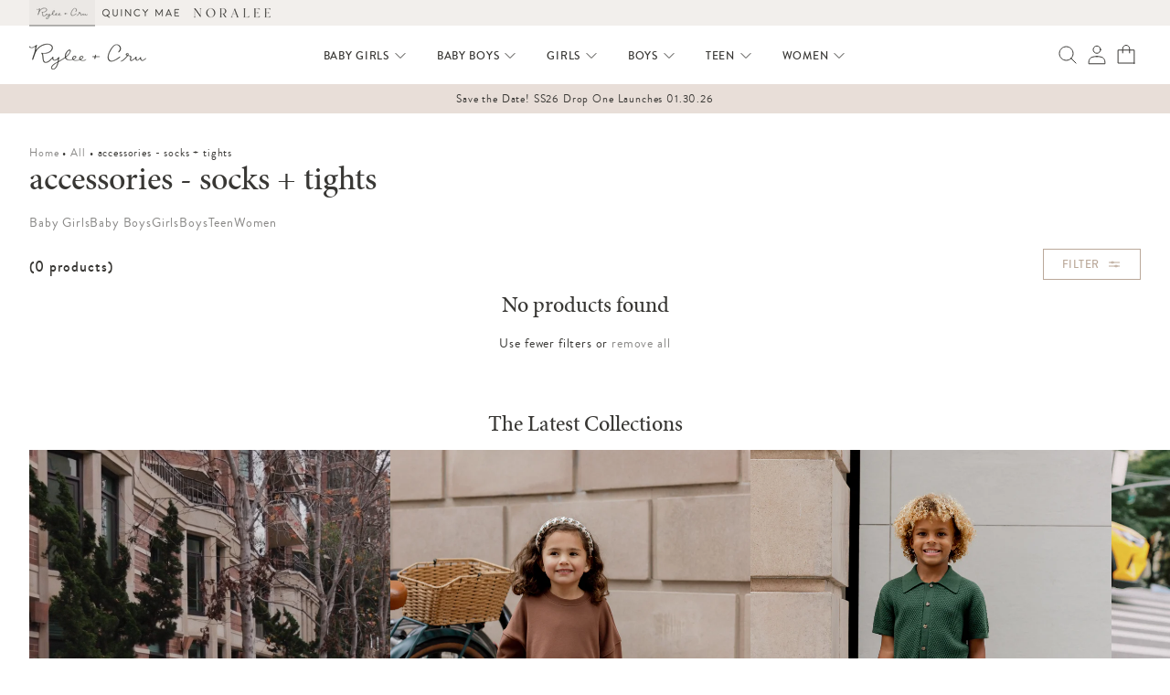

--- FILE ---
content_type: text/css
request_url: https://ryleeandcru.com/cdn/shop/t/84/compiled_assets/styles.css?v=147793
body_size: -99
content:
.countdown-timer__date-time{display:flex;flex-direction:row;align-items:center;justify-content:center;gap:.5rem}.countdown-timer__date-time div{display:flex;flex-direction:column;align-items:center;justify-content:center;text-align:center;gap:.125rem;line-height:1}.countdown-timer__date-time div span{font-size:.5rem}span.last-chance-inventory-count{position:relative;padding:0 .25rem;width:1rem}span.last-chance-inventory-count:before{content:"";position:absolute;border-radius:100%;top:0;left:50%;transform:translate(-50%);width:.75rem;height:.75rem;z-index:-1;background:rgb(var( --color-bg-secondary-0 ))}.badges__wrapper.f6 span.last-chance-inventory-count:before{top:-1px;width:.875rem;height:.875rem}.flex.flex-wrap.gap-2.items-end.justify-start-l{margin-top:2px}.loading__spinner{position:absolute;z-index:1;width:1rem}.loading__spinner{width:1rem;display:inline-block}.spinner{animation:rotator 1.4s linear infinite}@keyframes rotator{0%{transform:rotate(0)}to{transform:rotate(270deg)}}.path{stroke-dasharray:280;stroke-dashoffset:0;transform-origin:center;stroke:rgb(var(--color-foreground));animation:dash 1.4s ease-in-out infinite}@media screen and (forced-colors: active){.path{stroke:CanvasText}}@keyframes dash{0%{stroke-dashoffset:280}50%{stroke-dashoffset:75;transform:rotate(135deg)}to{stroke-dashoffset:280;transform:rotate(450deg)}}.loading__spinner:not(.hidden)+.cart-item__price-wrapper,.loading__spinner:not(.hidden)~cart-remove-button{opacity:50%}.loading__spinner:not(.hidden)~cart-remove-button{pointer-events:none;cursor:default}
/*# sourceMappingURL=/cdn/shop/t/84/compiled_assets/styles.css.map?v=147793 */


--- FILE ---
content_type: text/css
request_url: https://ryleeandcru.com/cdn/shop/t/84/assets/component-card.css?v=80739995637931112391722989509
body_size: -113
content:
.card{text-decoration:none;text-align:var(--text-alignment)}.card:not(.ratio){display:flex;flex-direction:column;height:100%}.card .media{bottom:0;position:absolute;top:0}.card .media{width:100%}.card-product__content,.card-product-cart-drawer__content,.card-product-complementary__content,.card-product-complementary__wrapper .badges__wrapper--secondary,.card-product__wrapper .badges__wrapper--secondary{font-size:.6875rem}.card-product__content h3{display:flex}.button--link-card{position:static}.card-product__content a:hover,.link--card:hover,.button--link-card:hover{color:rgba(var(--color-primary-0),1);transition:color var(--duration-short) ease}.card-product__content a:after{cursor:pointer;position:absolute;bottom:0;content:"";left:0;right:0;top:0;height:100%}.link--card:after,.button--link-card:after{cursor:pointer;position:absolute;bottom:0;content:"";left:0;right:0;top:0;height:100%}.card-product__wrapper.hover-reveal .card-product__media>img+img,.card-product-complementary__wrapper.hover-reveal .card-product-complementary__media>img+img{opacity:0;transition:none;animation:none}@media (any-pointer: fine) and (min-width: 60em){.card-product__content a:hover,.link--card:hover,.button--link-card:hover{color:rgba(var(--color-primary-0),.7);transition:color var(--duration-long) ease}.card-product__wrapper.hover-reveal .card-product__media>img:first-child:not(:only-of-type),.card-product-complementary__wrapper.hover-reveal .card-product-complementary__media>img:first-child:not(:only-of-type){transition:none}.card-product__wrapper.hover-reveal:hover .card-product__media>img:first-child:not(:only-of-type),.card-product-complementary__wrapper.hover-reveal:hover .card-product-complementary__media>img:first-child:not(:only-of-type){opacity:0}.card-product__wrapper.hover-reveal:hover .card-product__media>img+img,.card-product-complementary__wrapper.hover-reveal:hover .card-product-complementary__media>img+img{opacity:1}}.card-content__wrapper.br--media .br--media{border-radius:0}.card-product-complementary__wrapper .price{margin:0}
/*# sourceMappingURL=/cdn/shop/t/84/assets/component-card.css.map?v=80739995637931112391722989509 */


--- FILE ---
content_type: text/css
request_url: https://ryleeandcru.com/cdn/shop/t/84/assets/component-quick-add.css?v=172240646879918084631703800966
body_size: -454
content:
.quick-add{position:relative;margin-top:auto;grid-row-start:4;z-index:1}.quick-add .form__label,.quick-add .product-form__input{margin:0}.quick-add .select__select{padding-top:0;padding-bottom:0;height:2.125rem}.quick-add .quick-add__submit{padding-right:.25rem;padding-left:.25rem;width:auto;box-sizing:border-box}.quick-add-details__wrapper .quick-add-details__content{bottom:100%}.quick-add-details__wrapper button[name=add]{width:100%}.quick-add-details__wrapper .quick-add-details__summary svg{height:.75rem;transform:rotate(0);transition:transform var(--duration-default) ease}.quick-add-details__wrapper[open] .quick-add-details__summary svg{transform:rotate(45deg)}
/*# sourceMappingURL=/cdn/shop/t/84/assets/component-quick-add.css.map?v=172240646879918084631703800966 */


--- FILE ---
content_type: text/css
request_url: https://ryleeandcru.com/cdn/shop/t/84/assets/component-cart-drawer.css?v=157236677641474762541728004129
body_size: 908
content:
.drawer{position:fixed;z-index:1000;left:0;top:0;width:100vw;height:100%;display:flex;justify-content:flex-end;background:rgba(var(--color-bg-tertiary-0),0);-webkit-backdrop-filter:blur(0);backdrop-filter:blur(0);transition:visibility var(--duration-short) ease,background-color var(--duration-short) ease,backdrop-filter var(--duration-short) ease}.drawer.active{visibility:visible;background:rgba(var(--color-bg-tertiary-0),.1);-webkit-backdrop-filter:blur(4px);backdrop-filter:blur(4px);transition:background-color var(--duration-long) ease,backdrop-filter var(--duration-long) ease}.drawer__inner{height:100%;width:32rem;max-width:calc(100vw - 2rem);border:0;background-color:rgb(var(--color-background));overflow:hidden;display:flex;flex-direction:column;transform:translate(100%);transition:transform var(--duration-default) var(--cubic)}cart-drawer.is-empty .drawer__header,cart-drawer.is-empty .drawer__footer{display:none}cart-drawer:not(.is-empty) .cart-drawer__warnings,cart-drawer:not(.is-empty) .cart-drawer__collection{display:none}.drawer.active .drawer__inner{transform:translate(0)}.drawer__close{display:flex;align-items:center;justify-content:center;position:absolute;top:1rem;right:.5rem;width:2.5rem;height:2.5rem;z-index:101;background-color:transparent;border:none;cursor:pointer}@media screen and (min-width: 60em){.drawer__close{right:1.5rem}}.drawer__close svg{height:1.5rem;width:1.5rem}.drawer__contents{flex-grow:1;display:flex;flex-direction:column}cart-drawer-items.is-empty+.drawer__footer{display:none}.drawer__footer>details{margin-top:-1.5rem;border-bottom:1px solid rgba(var(--color-foreground),.2)}.drawer__footer>details[open]{padding-bottom:1rem}.drawer__footer summary{display:flex;position:relative;line-height:1;padding:.5rem 0}.drawer__footer>details+.cart-drawer__footer{padding-top:1rem}cart-drawer{position:fixed;top:0;left:0;width:100vw;height:100%}.cart-drawer__overlay{position:fixed;top:0;right:0;bottom:0;left:0}.cart-drawer__overlay:empty{display:block}.cart-drawer__form{flex-grow:1;display:flex;flex-wrap:wrap}.cart-drawer__collection{margin:0 1.5rem 1rem}.cart-drawer .drawer__cart-items-wrapper{flex-grow:1}@media screen and (max-height: 650px){cart-drawer-items{overflow:visible}.drawer__inner{overflow:scroll}}.cart-drawer .cart-items thead{margin-bottom:.25rem}.cart-drawer .cart-items thead th:first-child,.cart-drawer .cart-items thead th:last-child{width:0;padding:0}.cart-drawer .cart-items thead th:nth-child(2){width:50%;padding-left:0}.cart-drawer .cart-items thead tr{display:table-row;margin-bottom:0}.cart-drawer .cart-items th{border-bottom:1px solid rgba(var(--color-foreground),.08)}.cart-drawer .cart-item:last-child{margin-bottom:1rem}.cart-drawer .cart-item .loading-overlay{right:5px;padding-top:1.5rem}.cart-drawer .cart-items td{padding-top:1.25rem}.cart-drawer .cart-item>td+td{padding-left:.625rem}.cart-drawer .cart-item__totals{pointer-events:none;display:flex;align-items:flex-start;justify-content:flex-end}.cart-drawer.cart-drawer .cart-item__price-wrapper>*:only-child{margin-top:0}.cart-drawer .cart-item__price-wrapper .cart-item__discounted-prices{display:flex;flex-direction:column;gap:.375rem}.cart-drawer .unit-price{margin-top:.375rem}.cart-drawer .cart-items .cart-item__quantity{padding-top:0;grid-column:2 / 5}@media screen and (max-width: 719px){.cart-drawer .cart-item cart-remove-button{margin-left:0}}.cart-drawer__footer>*+*{margin-top:.625rem}.cart-drawer .tax-note{margin:.75rem 0 .625rem auto;text-align:left}.cart-drawer details[open]>summary .icon-caret{transform:rotate(180deg)}.cart-drawer .cart__checkout-button{max-width:none;padding-top:1rem;padding-bottom:1rem}.drawer__footer .cart__dynamic-checkout-buttons{max-width:100%}.drawer__footer #dynamic-checkout-cart ul{flex-wrap:wrap!important;flex-direction:row!important;margin:.25rem -.5rem 0 0!important;gap:.25rem}.drawer__footer [data-shopify-buttoncontainer]{justify-content:flex-start}.drawer__footer #dynamic-checkout-cart ul>li{flex-basis:calc(50% - .25rem)!important;margin:0!important}.drawer__footer #dynamic-checkout-cart ul>li:only-child{flex-basis:100%!important;margin-right:.25rem!important}@media screen and (min-width: 45em){.drawer__footer #dynamic-checkout-cart ul>li{flex-basis:calc(100% / 3 - .25rem)!important;margin:0!important}.drawer__footer #dynamic-checkout-cart ul>li:first-child:nth-last-child(2),.drawer__footer #dynamic-checkout-cart ul>li:first-child:nth-last-child(2)~li,.drawer__footer #dynamic-checkout-cart ul>li:first-child:nth-last-child(4),.drawer__footer #dynamic-checkout-cart ul>li:first-child:nth-last-child(4)~li{flex-basis:calc(50% - .25rem)!important}}cart-drawer-items::-webkit-scrollbar{width:3px}cart-drawer-items::-webkit-scrollbar-thumb{background-color:rgba(var(--color-foreground),.7);border-radius:100px}cart-drawer-items::-webkit-scrollbar-track-piece{margin-top:31px}.cart-drawer .card-product-complementary__wrapper .badges__wrapper--secondary{font-size:.625rem}
/*# sourceMappingURL=/cdn/shop/t/84/assets/component-cart-drawer.css.map?v=157236677641474762541728004129 */


--- FILE ---
content_type: text/css
request_url: https://ryleeandcru.com/cdn/shop/t/84/assets/component-cart.css?v=1747690743085921671759447885
body_size: -144
content:
.cart{position:relative;display:block}.is-empty .cart__contents,cart-items.is-empty .title-wrapper,.is-empty .cart__footer{display:none}.is-empty .cart__warnings{display:flex}.cart__warnings{display:none}.cart__contents>*+*{margin-top:1.5rem}cart-items{display:block}.cart__items{position:relative;padding-bottom:1.875rem;border-bottom:1px solid rgba(var(--color-foreground),.08)}.cart__items--disabled{pointer-events:none}.cart__footer .discounts{margin-top:.625rem}.cart__note{height:fit-content}.cart__note label{display:flex;align-items:flex-end;position:absolute;line-height:1;height:1.125rem;top:-3rem;color:rgba(var(--color-foreground),.75)}.cart__note .field__input{height:100%;position:relative;padding:.75rem}.cart__note .text-area{resize:vertical}.cart__note:after,.cart__note:hover.cart__note:after,.cart__note:before,.cart__note:hover.cart__note:before,.cart__note .field__input:focus,.cart__note .field__input{border-bottom-right-radius:0}@media screen and (min-width: 45em){.cart__items{grid-column-start:1;grid-column-end:3;padding-bottom:2.5rem}.cart__contents>*+*{margin-top:0}}.cart__ctas button{width:100%}.cart__ctas>*:not(noscript:first-child)+*{margin-top:1rem}.cart__update-button{margin-bottom:1rem}.cart__blocks>*+*{margin-top:1rem}.cart__dynamic-checkout-buttons div[role=button]{border-radius:var(--buttons-border-radius)!important}.tax-note{margin:1rem 0 1rem auto;text-align:left;display:block}.cart__ctas{text-align:center}.cart__checkout-button{max-width:none;padding-top:1rem;padding-bottom:1rem}@media screen and (min-width: 45em){.cart__update-button{margin-bottom:0;margin-right:.5rem}.tax-note{margin-bottom:1rem;text-align:left}[data-shopify-buttoncontainer]{justify-content:flex-end}.cart__ctas{display:flex;gap:.625rem}}
/*# sourceMappingURL=/cdn/shop/t/84/assets/component-cart.css.map?v=1747690743085921671759447885 */


--- FILE ---
content_type: text/css
request_url: https://ryleeandcru.com/cdn/shop/t/84/assets/component-discounts.css?v=101349421791135683051703800966
body_size: -407
content:
.discounts {
  font-size: 0.75rem;
}

.discounts__discount {
  display: flex;
  align-items: center;
  line-height: calc(1 + 0.5);
}

.discounts__discount svg {
  color: rgba(var(--color-bg-tertiary-0), 1);
}

.discounts__discount--position {
  justify-content: center;
}

@media screen and (min-width: 45em) {
  .discounts__discount--position {
    justify-content: flex-end;
  }
}

.discounts__discount > .icon {
  color: rgb(var(--color-primary-0));
  width: 0.75rem;
  height: 0.75rem;
  margin-right: 0.5rem;
}


--- FILE ---
content_type: text/css
request_url: https://ryleeandcru.com/cdn/shop/t/84/assets/section-main-collection.css?v=166284788199680768451703800962
body_size: -654
content:
.collection .loading-overlay {
  top: 0;
  right: 0;
  bottom: 0;
  left: 0;
  display: none;
  width: 100%;
  z-index: 1;
  pointer-events: none;
  background: rgba(var(--color-bg-primary-0), 0.1);
  transition: background-color var(--duration-short) ease,
    backdrop-filter var(--duration-short) ease;
}

.collection.loading .loading-overlay {
  display: block;
  background: rgba(var(--color-bg-primary-0), 0.7);
  transition: background-color var(--duration-long) ease,
    backdrop-filter var(--duration-long) ease;
}

.collection--empty .title-wrapper {
  margin-top: 6rem;
  margin-bottom: 9rem;
}


--- FILE ---
content_type: text/css
request_url: https://ryleeandcru.com/cdn/shop/t/84/assets/cards-in-pdp.css?v=168858820990153908781706893048
body_size: 119
content:
.card-info-pdp-content{background-color:#f3f3f3;display:flex;flex-direction:column;justify-content:center;align-items:center;padding:0 24px 0 23px;height:100%;width:100%}.card-info-pdp-content .card-info-pdp__title{color:#383734;text-align:center;font-family:Minion Pro;font-size:15px;font-style:normal;font-weight:700;line-height:22px;letter-spacing:.9px;margin:0 0 5px}.card-info-pdp-content .card-info-pdp__paragraph{color:#383734;text-align:center;font-family:Brandon Grotesque;font-size:13px;font-style:normal;font-weight:400;line-height:25px;letter-spacing:.78px;margin:0}.card-link-pdp-content{background-color:#f2efec;display:flex;padding:45px 25px;justify-content:center;align-items:center;flex-direction:column}.card-link-pdp-content .card-link-pdp__title{color:#383734;text-align:center;font-family:Minion Pro;font-size:16px;font-style:normal;font-weight:600;line-height:19px;letter-spacing:.96px;margin:0 0 7px}.card-link-pdp-content .card-link-pdp__content-link{display:flex;flex-direction:column;justify-content:center;align-items:center}.card-link-pdp__content-link .card-link-pdp__link{color:#383734;text-align:center;font-family:Brandon Grotesque;font-size:14px;font-style:normal;font-weight:400;line-height:normal;letter-spacing:.84px;margin:0;cursor:pointer;padding:10px}.card-link-pdp__content-link .card-link-pdp__link:hover{color:#baa899;transition:all .5s ease}.hidden-desktop{display:none}.hidden-mobile{display:flex}.card-img-pdp__img{width:100%;height:100%;object-fit:cover;cursor:pointer}.card-video-pdp-content{width:100%;height:100%}.card-video-pdp__video{width:100%;height:100%;object-fit:cover}.card-video-pdp__video source{width:100%;height:100%}@media screen and (min-width:720px){.hidden-desktop{display:flex}.hidden-mobile{display:none}.card-info-pdp-content .card-info-pdp__title{font-size:22px;line-height:40px;letter-spacing:1.32px;margin:0 0 3px}.card-info-pdp-content .card-info-pdp__paragraph{font-size:18px;line-height:40px;letter-spacing:1.08px}.card-link-pdp-content .card-link-pdp__title{font-size:22px;line-height:40px;letter-spacing:1.32px}.card-link-pdp__content-link .card-link-pdp__link{font-size:20px;line-height:normal;letter-spacing:1.2px}}.hidden-cards{display:none}
/*# sourceMappingURL=/cdn/shop/t/84/assets/cards-in-pdp.css.map?v=168858820990153908781706893048 */


--- FILE ---
content_type: text/css
request_url: https://ryleeandcru.com/cdn/shop/t/84/assets/component-facets.css?v=20409495548152487561742227468
body_size: 1621
content:
.facets-container{display:grid;grid-template-columns:repeat(2,auto);grid-template-rows:repeat(2,auto)}.active-facets-mobile{margin-bottom:.25rem}.facets-drawer__list{overflow-y:auto}@media screen and (min-width: 45em){.facets-container>*+*{margin-top:0}.facets__form .product-count{grid-column-start:3;align-self:flex-start}}@media screen and (max-width: 959px){.facets-container{grid-template-columns:auto minmax(0,max-content);column-gap:1.25rem}}.facets{display:block;grid-column-start:span 2}.facets__form{display:grid;gap:0 2rem;grid-template-columns:1fr max-content max-content}.facets__disclosure fieldset{padding:0;margin:0;border:0}.facets__disclosure[open] .facets__display{animation:animateMenuOpen var(--duration-long) var(--cubic)}.facets__price{display:flex;padding:.5rem}.facets__price .field+.field-currency{margin-left:.5rem}.facets__price .field-currency{align-self:center;margin-right:.375rem}.facets__price .field__label{left:1rem}.active-facets{display:flex;flex-wrap:wrap;width:100%;grid-column:1 / -1;grid-row:2}.active-facets__button svg{align-self:center;flex-shrink:0;pointer-events:none;width:.75rem}@media all and (min-width: 60em){.active-facets__button svg{margin-top:1px;width:.875rem}}.active-facets facet-remove:only-child{display:none}.facets-drawer__clear-wrapper{align-items:center;display:flex;justify-content:center}.facets-drawer{position:fixed;top:0;left:0;right:0;bottom:0;z-index:100;pointer-events:none}.facets-drawer__disclosure{display:flex}.facets-drawer__wrapper .disclosure-has-popup[open]>summary:before{height:calc(var(--vh, 1vh) * 100);z-index:5}.facets-drawer__inner{background-color:rgb(var(--color-bg-primary-0));width:calc(100% - 2rem);margin-left:auto;height:100%;overflow-y:auto;pointer-events:all;transition:transform var(--duration-short) ease;max-width:32rem;display:flex;flex-direction:column}.menu-opening .facets-drawer__inner{transform:translate(0)}.js .disclosure-has-popup:not(.menu-opening) .facets-drawer__inner{transform:translate(105vw)}.facets-drawer__header{border-bottom:1px solid rgba(var(--color-bg-secondary-0),1);display:flex;position:sticky;top:0;z-index:2}.facets-drawer__info{padding:0 1rem}.facets-drawer__open:hover{color:rgb(var(--color-link))}.facets-drawer__open:hover line,.facets-drawer__open:hover circle{stroke:rgb(var(--color-link))}.facets-drawer__open-label{transition:text-decoration var(--duration-short) ease}.facets-drawer__open:hover .facets-drawer__open-label{text-decoration:underline;text-underline-offset:.188rem}.facets-drawer__open line,.facets-drawer__open circle{stroke:rgba(var(--color-link),var(--alpha-link))}.facets-drawer__close{display:none;align-items:center;justify-content:center;position:fixed;top:1rem;right:.5rem;width:2.5rem;height:2.5rem;z-index:101;opacity:0;transition:opacity var(--duration-short) ease}@media screen and (min-width: 60em){.facets-drawer__close{right:1.5rem}}.facets-drawer__close svg{width:1.5rem}.facets__disclosure[open] .facets-drawer__close{display:flex;opacity:0}.facets__disclosure[open].menu-opening .facets-drawer__close{opacity:1;transition:opacity var(--duration-short) ease;transition-delay:var(--duration-short)}details.menu-opening .facets-drawer__close svg{margin:0}.facets-drawer__details[open] .icon-caret{transform:rotate(180deg)}.no-js .facets-drawer__details{border-bottom:1px solid rgba(var(--color-foreground),.04)}.js .mobile-facets .submenu-open{visibility:hidden}input.facets-drawer__checkbox{border:0;width:1rem;position:absolute;left:0;top:0;margin:0;z-index:0;appearance:none;-webkit-appearance:none}.facets-drawer__label>svg{position:relative;z-index:2;margin:.188rem .5rem 0 0;flex-shrink:0;color:rgba(var(--buttons-bg-color),1)}.facets-drawer__label .icon-checkmark{position:absolute;top:0;left:0;visibility:hidden}.facets-drawer__label>input[type=checkbox]:checked~.icon-checkmark{visibility:visible}.facets-drawer__label:has(input.facets-drawer__checkbox:checked) span{color:rgba(var(--color-primary-0),1)}.facets-drawer__label--disabled{opacity:.5}.facets-drawer__footer{border-top:1px solid rgba(var(--color-bg-secondary-0),1);margin-top:auto}.facets-drawer__footer>*+*{margin-left:.625rem}.facets-drawer__footer>*{width:50%}.facets-drawer__footer noscript .button{width:100%}.product-count__text{margin:0}.product-count__text.loading{visibility:hidden}.product-count .loading-overlay__spinner{display:none;position:absolute;right:0;top:50%;transform:translateY(-50%);width:1.125rem}.product-count__text.loading+.loading-overlay__spinner{display:block}@media screen and (min-width: 45em){.facets-container-drawer{display:flex;flex-flow:row wrap;align-items:center;column-gap:0}.facets-container-drawer .facets-pill{width:100%}.facets-container-drawer .facets__form{display:block}}.facets-drawer__list input[type=checkbox].facets-drawer__checkbox--button,input.facets-drawer__switch{clip:rect(0,0,0,0);overflow:hidden;position:absolute;height:1px;width:1px;display:none}.facets-drawer__list input[type=checkbox].facets-drawer__checkbox--button+label{border:var(--inputs-border-width) solid rgba(var(--buttons-bg-color),1);background-color:rgb(var(--buttons-bg-color-inverse));border-radius:var(--inputs-border-radius);color:rgb(var(--buttons-text-color-inverse));display:inline-block;margin:.5rem .5rem 0 0;padding:.5rem .75rem;font-size:var(--font-size-6);text-transform:capitalize;line-height:1;text-align:center;cursor:pointer;position:relative;transition:border-color var(--duration-short) ease,background-color var(--duration-short) ease,color var(--duration-short) ease}.facets-drawer__list input[type=checkbox].facets-drawer__checkbox--button+label:hover{border-color:rgb(var(--buttons-bg-color-hover));background-color:rgba(var(--buttons-bg-color-hover),.05);color:rgb(var(--buttons-text-color-inverse-hover));transition:border-color var(--duration-long) ease,background-color var(--duration-long) ease,color var(--duration-long) ease}.facets-drawer__list input[type=checkbox].facets-drawer__checkbox--button:checked+label{background-color:rgb(var(--buttons-bg-color));color:rgb(var(--buttons-text-color))}.facets-drawer__list input[type=checkbox].facets-drawer__checkbox--button:checked+label:hover{border-color:rgb(var(--buttons-bg-color-hover));background-color:rgb(var(--buttons-bg-color-hover));color:rgb(var(--buttons-text-color-hover));transition:border-color var(--duration-long) ease,background-color var(--duration-long) ease,color var(--duration-long) ease}.facets-drawer__list input[type=checkbox].facets-drawer__checkbox--button:not(.disabled)+label>.visually-hidden{display:none}@media screen and (forced-colors: active){.facets-drawer__list input[type=checkbox].facets-drawer__checkbox--button:checked+label{text-decoration:underline}}.facets-drawer__list input[type=checkbox].facets-drawer__checkbox--button:checked+label::selection{background-color:rgba(var(--color-background),.3)}.facets-drawer__list input[type=checkbox].facets-drawer__checkbox--button:disabled+label,.facets-drawer__list input[type=checkbox].facets-drawer__checkbox--button.disabled+label{border-color:rgba(var(--color-foreground),.1);color:rgba(var(--color-foreground),.6);text-decoration:line-through}.facets-drawer__list input[type=checkbox].facets-drawer__checkbox--button.disabled:checked+label,.facets-drawer__list input[type=checkbox].facets-drawer__checkbox--button:disabled:checked+label{color:rgba(var(--color-background),.6)}.facets-drawer__list input[type=checkbox].facets-drawer__checkbox--button:focus-visible+label,.facets-drawer__list input[type=checkbox].facets-drawer__checkbox:focus-visible+svg,.facets-drawer__single input[type=checkbox].facets-drawer__switch:focus-visible+span{box-shadow:0 0 0 .3rem rgb(var(--color-background)),0 0 0 .5rem rgba(var(--color-foreground),.55)}.facets-drawer__main>*:nth-last-child(2){padding-bottom:2rem}.active-facets__button-inner{text-transform:capitalize}.facets-drawer__switch+.facets-drawer__switch-toggle{position:relative;cursor:pointer;width:2.5rem;height:1.5rem;border-radius:9999px;background-color:rgba(var(--color-primary-0),.1);transition:background-color var(--duration-short) ease}.facets-drawer__switch+.facets-drawer__switch-toggle:before{position:absolute;content:"";height:1.25rem;width:1.25rem;top:.125rem;left:.125rem;border-radius:100%;background-color:rgba(var(--color-bg-primary-0),1);transform:translate(0);transition:transform var(--duration-long) ease,background-color var(--duration-short) ease}.facets-drawer__label:hover .facets-drawer__switch+.facets-drawer__switch-toggle:before{background-color:rgba(var(--color-bg-primary-0),.95)}.facets-drawer__switch:checked+.facets-drawer__switch-toggle{background-color:rgb(var(--buttons-bg-color));transition:background-color var(--duration-long) ease}.facets-drawer__switch:checked+.facets-drawer__switch-toggle:before{transform:translate(1rem);transition:transform var(--duration-long) ease,background-color var(--duration-long) ease}.facets-drawer__switch:checked+.facets-drawer__switch-toggle+.facets-drawer__switch-label{color:rgba(var(--color-primary-0),1)}
/*# sourceMappingURL=/cdn/shop/t/84/assets/component-facets.css.map?v=20409495548152487561742227468 */


--- FILE ---
content_type: text/css
request_url: https://ryleeandcru.com/cdn/shop/t/84/assets/component-collapsible-row.css?v=11805014756239644771703800968
body_size: -544
content:
.collapsible-row .rte>h1:first-child,.collapsible-row .rte>h2:first-child,.collapsible-row .rte>h3:first-child,.collapsible-row .rte>h4:first-child,.collapsible-row .rte>h5:first-child,.collapsible-row .rte>h6:first-child{margin-top:0}.collapsible-row .rte>*:first-of-type{margin-top:0}.collapsible-row .rte>h1:last-child,.collapsible-row .rte>h2:last-child,.collapsible-row .rte>h3:last-child,.collapsible-row .rte>h4:last-child,.collapsible-row .rte>h5:last-child,.collapsible-row .rte>h6:last-child{margin-bottom:0}.collapsible-row details>summary .icon-caret{transform:rotate(0)}.collapsible-row details[open]>summary .icon-caret{transform:rotate(0);transition:transform var(--duration-default) ease}.collapsible-row details[open].active>summary .icon-caret{transform:rotate(180deg)}.js .collapsible-row details[open]>summary+*{max-height:0;opacity:0}.js .collapsible-row details[open]>summary+*{max-height:0;opacity:0;transition:max-height var(--duration-default) var(--cubic),opacity var(--duration-short) ease-in}.js .collapsible-row details[open].active>summary+*{max-height:var(--content-height, auto);opacity:1;transition:max-height var(--duration-default) var(--cubic),opacity var(--duration-default) ease-in}
/*# sourceMappingURL=/cdn/shop/t/84/assets/component-collapsible-row.css.map?v=11805014756239644771703800968 */


--- FILE ---
content_type: text/css
request_url: https://ryleeandcru.com/cdn/shop/t/84/assets/section-multicolumn.css?v=125186786977194368481703800968
body_size: -436
content:
.multicolumn .color-overlay{color:rgb(var(--color-secondary-0))}.multicolumn .color-overlay .rte a{color:rgba(var( --color-secondary-0 ),.7)}.multicolumn .color-overlay .rte a:hover,.rte a:focus{color:rgba(var( --color-secondary-0 ),1)}.multicolumn .color-overlay .button{border-color:rgb(var(--buttons-bg-color-inverse));background-color:rgb(var(--buttons-bg-color-inverse));color:rgb(var(--buttons-text-color-inverse))}.multicolumn .color-overlay .button:not([disabled]):hover{border-color:rgb(var(--buttons-bg-color-inverse-hover));background-color:rgb(var(--buttons-bg-color-inverse-hover));color:rgb(var(--buttons-text-color-inverse-hover))}.multicolumn .color-overlay .button.button--outline{border-color:rgb(var(--buttons-bg-color-inverse));background-color:transparent;color:rgb(var(--buttons-bg-color-inverse))}.multicolumn .color-overlay .button.button--outline:not([disabled]):hover{border-color:rgb(var(--buttons-bg-color-inverse-hover));background-color:transparent;color:rgb(var(--buttons-bg-color-inverse-hover))}.multicolumn .color-overlay .button.button--tertiary{border-color:transparent;background-color:transparent;color:rgb(var(--buttons-bg-color-inverse))}.multicolumn .color-overlay .button.button--tertiary:not([disabled]):hover{border-color:transparent;background-color:transparent;color:rgb(var(--buttons-bg-color-inverse-hover))}.multicolumn .color-overlay .button.button--tertiary:after{background:var(--buttons-pseudo-bg-inverse)}.multicolumn .color-overlay .button.button--tertiary:not([disabled]):hover:after{background:var(--buttons-pseudo-bg-inverse-hover)}
/*# sourceMappingURL=/cdn/shop/t/84/assets/section-multicolumn.css.map?v=125186786977194368481703800968 */


--- FILE ---
content_type: text/css
request_url: https://ryleeandcru.com/cdn/shop/t/84/assets/section-media-banner.css?v=107001314331848195211710526319
body_size: -95
content:
@media screen and (max-width: 719px){#MainContent section.shopify-section:first-child .media-banner:not(.section-has-pt) .media-banner__media.row-start-1.br--media{border-radius:0 0 var( --media-border-radius ) var( --media-border-radius )}}@media screen and (min-width: 45em){#MainContent section.shopify-section:first-child .media-banner:not(.section-has-pt) .media-banner__media.row-start-1-ns.br--media{border-radius:0 0 var( --media-border-radius ) var( --media-border-radius )}}#MainContent section.shopify-section:first-child{--header-group-height: calc(1.75rem + var(--header-height, 4rem) + 2rem)}@media screen and (max-width: 719px){#MainContent section.shopify-section:first-child .vh-50{height:calc((50 * var(--vh, 1vh)) - var(--header-group-height))}#MainContent section.shopify-section:first-child .vh-two-thirds{height:calc((66.66 * var(--vh, 1vh)) - var(--header-group-height))}#MainContent section.shopify-section:first-child .vh-75{height:calc((75 * var(--vh, 1vh)) - var(--header-group-height))}#MainContent section.shopify-section:first-child .vh-100{height:calc((100 * var(--vh, 1vh)) - var(--header-group-height))}}@media screen and (min-width: 45em){#MainContent section.shopify-section:first-child{--header-group-height: calc(1.75rem + var(--header-height, 5rem) + 2rem)}#MainContent section.shopify-section:first-child .vh-50-ns{height:calc((50 * var(--vh, 1vh)) - var(--header-group-height))}#MainContent section.shopify-section:first-child .vh-two-thirds-ns{height:calc((66.66 * var(--vh, 1vh)) - var(--header-group-height))}#MainContent section.shopify-section:first-child .vh-75-ns{height:calc((75 * var(--vh, 1vh)) - var(--header-group-height))}#MainContent section.shopify-section:first-child .vh-100-ns{height:calc((100 * var(--vh, 1vh)) - var(--header-group-height))}}@media screen and (max-width: 719px){.media-banner__content.color-overlay-sm{color:rgb(var(--color-secondary-0))}.media-banner__content.color-overlay-sm .rte a{color:rgba(var( --color-secondary-0 ),.7)}.media-banner__content.color-overlay-sm .rte a:hover,.rte a:focus{color:rgba(var( --color-secondary-0 ),1)}.media-banner__content.color-overlay-sm .button{border-color:rgb(var(--buttons-bg-color-inverse));background-color:rgb(var(--buttons-bg-color-inverse));color:rgb(var(--buttons-text-color-inverse))}.media-banner__content.color-overlay-sm .button:not([disabled]):hover{border-color:rgb(var(--buttons-bg-color-inverse-hover));background-color:rgb(var(--buttons-bg-color-inverse-hover));color:rgb(var(--buttons-text-color-inverse-hover))}.media-banner__content.color-overlay-sm .button.button--outline{border-color:rgb(var(--buttons-bg-color-inverse));background-color:transparent;color:rgb(var(--buttons-bg-color-inverse))}.media-banner__content.color-overlay-sm .button.button--outline:not([disabled]):hover{border-color:rgb(var(--buttons-bg-color-inverse-hover));background-color:transparent;color:rgb(var(--buttons-bg-color-inverse-hover))}.media-banner__content.color-overlay-sm .button.button--tertiary{border-color:transparent;background-color:transparent;color:rgb(var(--buttons-bg-color-inverse))}.media-banner__content.color-overlay-sm .button.button--tertiary:not([disabled]):hover{border-color:transparent;background-color:transparent;color:rgb(var(--buttons-bg-color-inverse-hover))}.media-banner__content.color-overlay-sm .button.button--tertiary:after{background:var(--buttons-pseudo-bg-inverse)}.media-banner__content.color-overlay-sm .button.button--tertiary:not([disabled]):hover:after{background:var(--buttons-pseudo-bg-inverse-hover)}}@media screen and (min-width: 45em){.media-banner__content.color-overlay-ns{color:rgb(var(--color-secondary-0))}.media-banner__content.color-overlay-ns .rte a{color:rgba(var( --color-secondary-0 ),.7)}.media-banner__content.color-overlay-ns .rte a:hover,.rte a:focus{color:rgba(var( --color-secondary-0 ),1)}.media-banner__content.color-overlay-ns .button{border-color:rgb(var(--buttons-bg-color-inverse));background-color:rgb(var(--buttons-bg-color-inverse));color:rgb(var(--buttons-text-color-inverse))}.media-banner__content.color-overlay-ns .button:not([disabled]):hover{border-color:rgb(var(--buttons-bg-color-inverse-hover));background-color:rgb(var(--buttons-bg-color-inverse-hover));color:rgb(var(--buttons-text-color-inverse-hover))}.media-banner__content.color-overlay-ns .button.button--outline{border-color:rgb(var(--buttons-bg-color-inverse));background-color:transparent;color:rgb(var(--buttons-bg-color-inverse))}.media-banner__content.color-overlay-ns .button.button--outline:not([disabled]):hover{border-color:rgb(var(--buttons-bg-color-inverse-hover));background-color:transparent;color:rgb(var(--buttons-bg-color-inverse-hover))}.media-banner__content.color-overlay-ns .button.button--tertiary{border-color:transparent;background-color:transparent;color:rgb(var(--buttons-bg-color-inverse))}.media-banner__content.color-overlay-ns .button.button--tertiary:not([disabled]):hover{border-color:transparent;background-color:transparent;color:rgb(var(--buttons-bg-color-inverse-hover))}.media-banner__content.color-overlay-ns .button.button--tertiary:after{background:var(--buttons-pseudo-bg-inverse)}.media-banner__content.color-overlay-ns .button.button--tertiary:not([disabled]):hover:after{background:var(--buttons-pseudo-bg-inverse-hover)}}
/*# sourceMappingURL=/cdn/shop/t/84/assets/section-media-banner.css.map?v=107001314331848195211710526319 */


--- FILE ---
content_type: text/css
request_url: https://ryleeandcru.com/cdn/shop/t/84/assets/component-hotspot-product.css?v=86357232774405882261703800968
body_size: -400
content:
.hotspot-product{position:absolute;top:0;right:0;bottom:0;left:0;pointer-events:none}.hotspot-product .price{font-size:.6875rem}.hotspot-product details{pointer-events:all;transform:translate(-50%,-50%)}.hotspot-product details>summary+*{width:12rem}@media screen and (min-width: 45em){.hotspot-product details>summary+*{width:16rem}}@media screen and (min-width: 60em){.hotspot-product details>summary+*{width:20rem}}.shift-y{transform:translateY(calc(-100% - 3rem))}.shift-x{transform:translate(calc(-100% + 2rem))}.shift-xy{transform:translate(calc(-100% + 2rem),calc(-100% - 3rem))}.hotspot-product details>summary{transform:scale(1);transition:transform var(--duration-short) ease}.hotspot-product details>summary:hover{transform:scale(1.1);transition:transform var(--duration-default) ease}.hotspot-product details>summary .icon-plus{transform:rotate(0)}.hotspot-product details[open]>summary .icon-plus{transform:rotate(0);transition:transform var(--duration-default) ease}.hotspot-product details[open].active>summary .icon-plus{transform:rotate(45deg)}.js .hotspot-product details[open]>summary+*{max-height:0}.js .hotspot-product details[open]>summary+*{max-height:0;transition:max-height var(--duration-default) ease}.js .hotspot-product details[open].active>summary+*{max-height:var(--content-height, auto)}.js .hotspot-product details>summary+*>*{opacity:0;transform:translate3d(0,.25rem,0)}.js .hotspot-product details[open]>summary+*>*{opacity:0;transform:translate3d(0,.25rem,0);transition:opacity var(--duration-short) ease,transform var(--duration-short) ease}.js .hotspot-product details[open].active>summary+*>*{opacity:1;transform:translateZ(0);transition:opacity var(--duration-default) ease,transform var(--duration-default) ease;transition-delay:var(--duration-short)}
/*# sourceMappingURL=/cdn/shop/t/84/assets/component-hotspot-product.css.map?v=86357232774405882261703800968 */


--- FILE ---
content_type: text/css
request_url: https://ryleeandcru.com/cdn/shop/t/84/assets/component-newsletter.css?v=86520333640360396071703800968
body_size: -520
content:
.newsletter-form {
  display: flex;
  flex-direction: column;
  justify-content: center;
  align-items: center;
  position: relative;
}

@media screen and (min-width: 45em) {
  .newsletter-form {
    align-items: flex-start;
  }
}

.newsletter-form__message {
  justify-content: center;
  margin-bottom: 0;
}

.newsletter-form__message--success {
  margin-top: 1.25rem;
}

@media screen and (min-width: 45em) {
  .newsletter-form__message {
    justify-content: flex-start;
  }
}

.newsletter-form__button:not(:focus-visible):not(.focused) {
  box-shadow: inherit;
  background-color: inherit;
}

--- FILE ---
content_type: text/css
request_url: https://ryleeandcru.com/cdn/shop/t/84/assets/component-list-social.css?v=155414994624894033741703800966
body_size: -532
content:
.list-social {
  display: flex;
  flex-wrap: wrap;
  justify-content: flex-end;
}

@media only screen and (max-width: 719px) {
  .list-social {
    justify-content: center;
  }
}

.list-social__item .icon {
  height: 1.125rem;
  width: 1.125rem;
}

.list-social__link {
  align-items: center;
  display: flex;
  padding: 0.5rem;
  color: rgb(var(--color-foreground));
}



--- FILE ---
content_type: text/css
request_url: https://ryleeandcru.com/cdn/shop/t/84/assets/component-localization-form.css?v=175695513512714124271742848128
body_size: 684
content:
.localization-form{display:flex;flex-direction:column;flex:auto 1 0;margin:0 auto}.localization-form:only-child{display:inline-flex;flex-wrap:wrap;flex:initial}.localization-form:only-child .button,.localization-form:only-child .localization-form__select{flex-grow:1}@media screen and (min-width: 45em){.localization-form:only-child{justify-content:start;width:auto}}.localization-form .button{padding:.625rem}.localization-form__currency{opacity:0;transition:opacity .15s cubic-bezier(.25,.46,.45,.94);white-space:nowrap}@media screen and (max-width: 749px){.localization-form .button{word-break:break-all}.localization-form__currency{opacity:1}}.localization-form__select{position:relative;text-align:left;padding-left:0;padding-right:2rem}.localization-form__select .icon-caret{position:absolute;content:"";right:.5rem;top:calc(50% - .5rem)}.localization-selector option{color:#000}.localization-selector+.disclosure__list-wrapper{opacity:1;animation:animateLocalization var(--duration-default) ease}.disclosure{position:relative}.disclosure__button{align-items:center;cursor:pointer;display:flex;background-color:transparent}.disclosure__list-wrapper{overflow:hidden;position:absolute;bottom:100%;left:0;transform:translateY(-.625rem);z-index:2;background-color:rgb(var(--color-background));max-height:18rem}.disclosure__list{position:relative;overflow-y:auto;font-size:.875rem;padding-bottom:.3125rem;padding-top:.3125rem;scroll-padding:.3125rem 0;max-height:12.8125rem;max-width:15.9375rem;min-width:7.5rem;width:max-content}.country-selector__list{padding-bottom:.59375rem;padding-top:0}.country-selector__list--with-multiple-currencies{width:16rem}.country-selector__close-button{display:none}.country-filter{display:flex;justify-content:end;align-items:center;gap:.3125rem;padding:1rem 1rem .25rem;position:sticky;top:-.0125rem;background-color:rgb(var(--color-background));z-index:6}.country-filter__input{min-width:200px}.country-filter__reset-button,.country-filter__search-icon{right:calc(var(--inputs-border-width));top:var(--inputs-border-width)}.country-filter__reset-button:not(:focus-visible):after,.country-filter__reset-button:not(:focus):after{display:block;height:calc(100% - 1.125rem);content:"";position:absolute;right:0}.country-filter__reset-button:focus,.country-filter__reset-button:focus-visible{background-color:rgb(var(--color-background));z-index:4}.country-filter__reset-button:not(:focus-visible):not(.focused){box-shadow:inherit;background-color:inherit}.country-filter__reset-button:hover .icon{transform:scale(1.07)}.country-filter__reset-button .icon.icon-close,.country-filter__search-icon .icon{height:1.125rem;width:1.125rem;stroke-width:.0625rem}.country-filter__search-icon{transition:opacity var(--duration-short) ease,visibility var(--duration-short) ease;opacity:1;visibility:visible;pointer-events:none;cursor:text}.country-filter__search-icon--hidden{opacity:0;visibility:hidden}@media screen and (max-width: 719px){.disclosure__list-wrapper.country-selector:not([hidden])+.country-selector__overlay:empty{display:block}.country-selector__overlay{position:fixed;top:0;left:0;width:100%;height:100%;background:rgba(var(--color-bg-tertiary-0),.1);-webkit-backdrop-filter:blur(4px);backdrop-filter:blur(4px);z-index:3}.disclosure__list-wrapper.country-selector{position:fixed;bottom:-.625rem;left:0;width:100%;height:80%;max-height:60vh;border-radius:0;border:none;box-shadow:none;z-index:4}.disclosure__list.country-selector__list{max-height:85%;min-width:100%;margin-bottom:0;padding-bottom:3rem;z-index:5}.country-selector__close-button.link{display:flex;justify-content:center;align-items:center;padding:0rem;background-color:transparent;height:2.75rem;width:2.75rem}.country-selector__close-button .icon{width:1.25rem;height:1.25rem}}@media screen and (min-width: 45em){.country-filter--no-padding{padding:0}}@media screen and (min-width: 60em){.disclosure__list-wrapper{right:0;left:auto}}.countries{padding-top:.375rem}.popular-countries{border-bottom:1px solid rgba(var(--color-foreground),.2);padding-bottom:.375rem;padding-top:.375rem}.disclosure__item{position:relative}.disclosure__link{position:relative;display:grid;grid-template-columns:1fr auto;gap:.3125rem;padding:.5rem 1.5rem .5rem 2.3125rem;text-decoration:none;color:rgba(var(--color-foreground),.75);word-break:break-word}.disclosure__link .disclosure__active{position:absolute;top:calc(50% - .5rem);left:1rem}.disclosure__active .icon{display:block}.disclosure__link:hover{color:rgb(var(--color-foreground))}.disclosure__link:hover .localization-form__currency,.disclosure__link:focus-visible .localization-form__currency,.disclosure__link:focus .localization-form__currency{display:inline-block;opacity:1}.disclosure__button[aria-expanded=true] .icon-caret{transform:rotate(180deg)}.language-selector .disclosure__list{min-width:200px}@media screen and (min-width: 45em){.disclosure__link{padding:.5rem 1rem .5rem 2.3125rem}}
/*# sourceMappingURL=/cdn/shop/t/84/assets/component-localization-form.css.map?v=175695513512714124271742848128 */


--- FILE ---
content_type: text/css
request_url: https://ryleeandcru.com/cdn/shop/t/84/assets/component-search.css?v=101550855466408273901703800965
body_size: 414
content:
.header__icon--search{position:initial}.search-drawer-container{display:flex}search-drawer>details[open]>summary:before{content:"";top:100%;left:0;height:calc(var(--viewport-height, 100vh) - (var(--header-bottom-position, 100%)));width:100%;display:block;position:absolute;background:rgba(var(--color-bg-tertiary-0),0);-webkit-backdrop-filter:blur(0);backdrop-filter:blur(0)}search-drawer>details[open]>summary:before{visibility:visible;opacity:1}.js search-drawer .menu-opening .header__icon--search[aria-expanded=true]:before{background:rgba(var(--color-bg-tertiary-0),.1);-webkit-backdrop-filter:blur(4px);backdrop-filter:blur(4px);transition:background-color var(--duration-long) ease,backdrop-filter var(--duration-long) ease}.search-drawer{position:absolute;visibility:hidden;z-index:3;top:100%;padding:0;background-color:rgb(var(--color-background));overflow-x:hidden;border:0;width:32rem;max-width:calc(100% - 2rem);will-change:transform;filter:drop-shadow(0 0 0 transparent)}@media screen and (max-width: 959px){.search-drawer{right:0;transform:translate(100%)}}@media screen and (min-width: 60em){.search-drawer{width:100%;max-width:100%}}.js .search-drawer{height:calc(100vh - 100%);height:calc(var(--viewport-height, 100vh) - (var(--header-bottom-position, 100%)));max-height:calc(var(--viewport-height, 100vh) - (var(--header-bottom-position, 100%)))}.js .search-drawer__content,.js details[open]:not(.menu-opening)>.search-drawer>.search-drawer__content,.js .menu-open details[open]:not(.menu-opening.search-drawer-open)>.search-drawer>.search-drawer__content{opacity:0;transform:translateY(-.5rem);will-change:transform}.js details[open]>.search-drawer{transition:transform var(--duration-default) var(--cubic),visibility var(--duration-default) var(--cubic)}.no-js details[open]>.search-drawer,.js details[open].menu-opening>.search-drawer{visibility:visible}@media screen and (max-width: 959px){.no-js details[open]>.search-drawer,.js details[open].menu-opening>.search-drawer{transform:translate(0)}}.js .menu-open details[open].menu-opening.search-drawer-open>.search-drawer>.search-drawer__content{opacity:1;transform:translateY(0);transition:opacity var(--duration-default) ease,transform var(--duration-default) ease-out}@media (min-width: 60em){.search-drawer{width:100%;left:0;right:0;transform:scaleY(0) translate(0);transform-origin:top}.js .search-drawer{height:auto}.no-js details[open]>.search-drawer,.js details[open].menu-opening>.search-drawer{transform:scaleY(1) translate(0)}}.search-drawer__content{display:flex;align-items:flex-start;justify-content:center;width:100%;min-height:24rem;background:rgb(var(--color-background));line-height:1.8;position:relative}.search__input.field__input{padding-right:3rem}.reset__button{right:3.25rem}.reset__button:not(:focus-visible):after,.reset__button:not(:focus):after{border-right:1px solid rgba(var(--color-bg-secondary-0),1);display:block;height:1rem;content:"";position:absolute;right:0}.search__button:not(:focus-visible):not(.focused),.reset__button:not(:focus-visible):not(.focused){box-shadow:inherit;background-color:inherit}.search__button .icon{height:1.125rem;width:1.125rem}.reset__button .icon.icon-close{height:1.125rem;width:1.125rem;stroke-width:1px}input::-webkit-search-decoration{-webkit-appearance:none}
/*# sourceMappingURL=/cdn/shop/t/84/assets/component-search.css.map?v=101550855466408273901703800965 */


--- FILE ---
content_type: text/css
request_url: https://ryleeandcru.com/cdn/shop/t/84/assets/component-menu-drawer.css?v=49367266365938283431760684491
body_size: 447
content:
.header__icon--menu{position:initial}.js menu-drawer>details>summary:before,.js menu-drawer>details[open]:not(.menu-opening)>summary:before{content:"";position:absolute;cursor:default;width:100%;height:calc(100vh - 100%);height:calc(var(--viewport-height, 100vh) - (var(--header-bottom-position, 100%)));top:100%;left:0;visibility:hidden;z-index:2;background:rgba(var(--color-bg-tertiary-0),0);-webkit-backdrop-filter:blur(0);backdrop-filter:blur(0);transition:visibility 0s ease,background-color var(--duration-short) ease,backdrop-filter var(--duration-short) ease}menu-drawer>details[open]>summary:before{visibility:visible;background:rgba(var(--color-bg-tertiary-0),.1);-webkit-backdrop-filter:blur(4px);backdrop-filter:blur(4px);transition:visibility 0s ease,background-color var(--duration-long) ease,backdrop-filter var(--duration-long) ease}.menu-drawer{position:absolute;transform:translate(100%);visibility:hidden;display:none;z-index:3;right:0;top:100%;width:32rem;max-width:calc(100% - 2rem);padding:0;background-color:rgb(var(--color-background));overflow-x:hidden}.js .menu-drawer{height:calc(100vh - 100%)}.js details[open]>.menu-drawer,.js details[open]>.menu-drawer__submenu{transition:transform var(--duration-default) ease,visibility var(--duration-default) ease;display:block;visibility:visible}.no-js details[open]>.menu-drawer,.js details[open].menu-opening>.menu-drawer,details[open].menu-opening>.menu-drawer__submenu{transform:translate(0)}.js .menu-drawer__navigation .submenu-open{visibility:hidden}@media screen and (min-width: 45em){.no-js .menu-drawer{height:auto}}.menu-drawer__inner-container{position:relative;height:100%}.menu-drawer__navigation-container{display:grid;grid-template-rows:1fr auto;align-content:space-between;overflow-y:auto;height:100%}.menu-drawer__inner-submenu{height:100%;overflow-x:hidden;overflow-y:auto}.no-js .menu-drawer__navigation{padding:0}.menu-drawer__menu-item>.icon-caret{position:absolute;right:1rem;top:50%;transform:translateY(-50%) rotate(-90deg)}.js .menu-drawer__submenu{position:absolute;top:0;width:100%;bottom:0;left:0;background-color:rgb(var(--color-bg-primary-0));z-index:1;transform:translate(100%);visibility:hidden}.js .menu-drawer__submenu .menu-drawer__submenu{overflow-y:auto}.no-js .menu-drawer__close-button{display:none}.menu-drawer__close-button .icon-caret{transform:rotate(90deg);width:.75rem;height:.75rem;margin-right:.5rem}.link--menu>span{position:relative;padding-top:.375rem;padding-bottom:.375rem;font-size:var(--font-size-6);font-weight:var(--buttons-font-weight);line-height:1;letter-spacing:var(--buttons-letter-spacing);text-transform:uppercase;text-decoration:none;color:rgba(var(--color-primary-0),1);background-color:transparent}@media screen and (min-width: 45em){.link--menu>span{font-size:var(--font-size-6)}}.link--menu>span:after{content:"";position:absolute;bottom:var(--buttons-pseudo-bottom);left:50%;width:100%;transform:translate(var(--buttons-pseudo-translate));height:var(--buttons-pseudo-height);background:var(--links-pseudo-bg);border-radius:var(--buttons-pseudo-border-radius);opacity:0;transition:opacity var(--duration-short) ease}.link--menu:hover>span:after,.link--menu.link--active>span:after{opacity:1;transition:opacity var(--duration-long) ease}
/*# sourceMappingURL=/cdn/shop/t/84/assets/component-menu-drawer.css.map?v=49367266365938283431760684491 */


--- FILE ---
content_type: text/css
request_url: https://ryleeandcru.com/cdn/shop/t/84/assets/component-cart-items.css?v=73630105320245340411703800960
body_size: 10
content:
.cart-items td,.cart-items th{padding:0;border:none}.cart-items th{text-align:left;padding-bottom:1.125rem;opacity:.85;font-weight:400}.cart-item__quantity-wrapper{display:flex}.cart-item__totals{position:relative}.cart-items *.right{text-align:right}.cart-item__price-wrapper>*{display:block;margin:0;padding:0}.cart-item__discounted-prices .cart-item__old-price{font-size:.875rem}.cart-item__old-price{opacity:.7}.cart-item__final-price{font-weight:400}.cart-item cart-remove-button{display:flex;margin-left:.625rem}@media screen and (min-width: 45em) and (max-width: 959px){.cart-item cart-remove-button{width:3rem;height:3rem}}cart-remove-button .button{min-width:3rem;min-height:3rem;padding:0;margin:0 1px 1px 0}cart-remove-button .button:before,cart-remove-button .button:after{content:none}cart-remove-button .button:not([disabled]):hover{color:rgb(var(--color-foreground))}@media screen and (min-width: 45em){cart-remove-button .button{min-width:2rem;min-height:2rem}}cart-remove-button .icon-remove{height:1rem;width:1rem}.cart-item .loading-overlay{top:0;left:auto;right:auto;bottom:0;padding:0}@media screen and (min-width: 45em){.cart-item .loading-overlay{right:0;padding-top:3rem;bottom:auto}}.cart-item .loading-overlay:not(.hidden)~*{visibility:hidden}.cart-item__error{display:flex;align-items:flex-start}.cart-item__error-text{order:1}.cart-item__error-text:empty+svg{display:none}@media screen and (max-width: 719px){.cart-item:last-child{margin-bottom:0}.cart-item__quantity-wrapper{flex-wrap:wrap}.cart-item__totals{display:flex;align-items:flex-start;justify-content:flex-end}}
/*# sourceMappingURL=/cdn/shop/t/84/assets/component-cart-items.css.map?v=73630105320245340411703800960 */


--- FILE ---
content_type: text/javascript
request_url: https://cdn.shopify.com/extensions/019be295-44af-7649-ab85-4ef0fd960442/shopify-app-1328/assets/loudcrowd-button-81c6f25b.js
body_size: 5152
content:
import{k as c,O as S,D as _,i as g,n as l,h as m,r as w}from"./state-d8341181.js";import{e as $,t as C}from"./query-223a31bd.js";/**
 * @license
 * Copyright 2020 Google LLC
 * SPDX-License-Identifier: BSD-3-Clause
 */const O=Symbol.for(""),B=e=>{if((e==null?void 0:e.r)===O)return e==null?void 0:e._$litStatic$},T=new Map,P=e=>(t,...i)=>{const s=i.length;let o,a;const r=[],y=[];let f,d=0,k=!1;for(;d<s;){for(f=t[d];d<s&&(a=i[d],(o=B(a))!==void 0);)f+=o+t[++d],k=!0;d!==s&&y.push(a),r.push(f),d++}if(d===s&&r.push(t[s]),k){const x=r.join("$$lit$$");(t=T.get(x))===void 0&&(r.raw=r,T.set(x,t=r)),i=y}return e(t,...i)},G=P(c),L=P(S);/**
 * @license
 * Copyright 2018 Google LLC
 * SPDX-License-Identifier: BSD-3-Clause
 */const M=e=>e??_;var j=Object.defineProperty,V=Object.getOwnPropertyDescriptor,u=(e,t,i,s)=>{for(var o=s>1?void 0:s?V(t,i):t,a=e.length-1,r;a>=0;a--)(r=e[a])&&(o=(s?r(t,i,o):r(o))||o);return s&&o&&j(t,i,o),o};const b=g`
  :host {
    position: relative;
    display: flex;
    align-items: center;
    justify-content: center;
  }

  .tooltip {
    visibility: var(--initial-visibility, hidden);
    min-width: 120px;
    background-color: #000;
    color: #fff;
    text-align: center;
    border-radius: 6px;
    padding: 5px 10px;
    position: absolute;
    z-index: 1000;
    opacity: var(--initial-opacity, 0);
    transition: opacity 0.3s;
    pointer-events: var(--tooltip-pointer-events, none);
    white-space: nowrap;
    font-size: 14px;
    font-weight: 500;
  }

  :host([interactive]) .tooltip {
    pointer-events: auto;
    cursor: pointer;
    background-color: #000;
    border: none;
    border-radius: 6px;
    color: #fff;
    padding: 8px 12px;
    font-size: 14px;
    display: flex;
    align-items: center;
    gap: 6px;
    font-weight: 500;
    transition: background-color 0.2s ease;
    min-width: auto;
    white-space: nowrap;
  }

  :host([interactive]) .tooltip:hover {
    background-color: #000;
  }

  :host([interactive]) .tooltip:active {
    background-color: #000;
  }

  .tooltip.position-top {
    bottom: calc(100% + 8px);
    left: 50%;
    transform: translateX(-50%);
  }

  .tooltip.position-bottom {
    top: calc(100% + 8px);
    left: 50%;
    transform: translateX(-50%);
  }

  .tooltip.position-left {
    right: calc(100% + 8px);
    top: 50%;
    transform: translateY(-50%);
  }

  .tooltip.position-right {
    left: calc(100% + 8px);
    top: 50%;
    transform: translateY(-50%);
  }

  .tooltip::after {
    content: '';
    position: absolute;
    border-width: 5px;
    border-style: solid;
  }

  .tooltip.position-top::after {
    top: 100%;
    left: 50%;
    margin-left: -5px;
    border-color: #000 transparent transparent transparent;
  }

  .tooltip.position-bottom::after {
    bottom: 100%;
    left: 50%;
    margin-left: -5px;
    border-color: transparent transparent #000 transparent;
  }

  .tooltip.position-left::after {
    left: 100%;
    top: 50%;
    margin-top: -5px;
    border-color: transparent transparent transparent #000;
  }

  .tooltip.position-right::after {
    right: 100%;
    top: 50%;
    margin-top: -5px;
    border-color: transparent #000 transparent transparent;
  }

  :host(:hover) .tooltip,
  :host([interactive]) .tooltip:hover {
    visibility: visible;
    opacity: 1;
  }

  :host([interactive]:hover) .tooltip,
  :host([interactive]) .tooltip:hover {
    visibility: visible;
    opacity: 1;
  }

  @media (max-width: 768px) {
    .tooltip {
      text-align: left;
      white-space: normal;
    }
  }
`;let h=class extends m{constructor(){super(...arguments),this.text="",this.backgroundColor="",this.alwaysVisible=!1,this.interactive=!1,this.preferredPosition="top",this.attachToBody=!1,this.currentPosition="top",this.originalParent=null,this.tooltipPlaceholder=null,this.movedTooltipElement=null,this.injectedStyles=null,this.handleMouseEnter=()=>{this.attachToBody&&this.tooltipElement&&this.moveTooltipToBody()},this.handleMouseLeave=()=>{this.attachToBody&&this.restoreTooltipToOriginalPosition()}}connectedCallback(){super.connectedCallback(),this.backgroundColor&&this.style.setProperty("--background-color",this.backgroundColor),this.currentPosition=this.preferredPosition,this.attachToBody&&(this.addEventListener("mouseenter",this.handleMouseEnter),this.addEventListener("mouseleave",this.handleMouseLeave))}disconnectedCallback(){super.disconnectedCallback(),this.attachToBody&&(this.removeEventListener("mouseenter",this.handleMouseEnter),this.removeEventListener("mouseleave",this.handleMouseLeave),this.restoreTooltipToOriginalPosition())}moveTooltipToBody(){if(!this.tooltipElement||!this.shadowRoot||this.movedTooltipElement)return;this.movedTooltipElement=this.tooltipElement;const e=window.getComputedStyle(this.movedTooltipElement),t={minWidth:e.minWidth,backgroundColor:e.backgroundColor,color:e.color,textAlign:e.textAlign,borderRadius:e.borderRadius,padding:e.padding,fontSize:e.fontSize,fontFamily:e.fontFamily,whiteSpace:e.whiteSpace,transition:e.transition,boxShadow:e.boxShadow,border:e.border,fontWeight:e.fontWeight,lineHeight:e.lineHeight};this.originalParent=this.shadowRoot,this.tooltipPlaceholder=document.createComment("tooltip-placeholder"),this.originalParent.insertBefore(this.tooltipPlaceholder,this.movedTooltipElement),document.body.appendChild(this.movedTooltipElement),Object.assign(this.movedTooltipElement.style,t),this.movedTooltipElement.style.position="fixed",this.movedTooltipElement.style.visibility="visible";const i=this.calculateTooltipPosition(this.movedTooltipElement);if(this.movedTooltipElement.style.top=`${i.top}px`,this.movedTooltipElement.style.left=`${i.left}px`,this.movedTooltipElement.className=`tooltip position-${this.preferredPosition}`,!document.getElementById("loudcrowd-tooltip-arrow-styles")){this.injectedStyles=document.createElement("style"),this.injectedStyles.id="loudcrowd-tooltip-arrow-styles";const s=b.cssText||b.toString(),o=/\.tooltip[^{]*::after[^{]*{[^}]+}/g,a=s.match(o);this.injectedStyles.textContent=(a==null?void 0:a.join(`
`))||"",document.head.appendChild(this.injectedStyles)}}restoreTooltipToOriginalPosition(){!this.movedTooltipElement||!this.tooltipPlaceholder||!this.originalParent||(this.movedTooltipElement.removeAttribute("style"),this.movedTooltipElement.className=`tooltip position-${this.currentPosition}`,this.originalParent.insertBefore(this.movedTooltipElement,this.tooltipPlaceholder),this.tooltipPlaceholder.remove(),this.originalParent=null,this.tooltipPlaceholder=null,this.movedTooltipElement=null,this.requestUpdate())}calculateTooltipPosition(e){const t=this.getBoundingClientRect(),i=e.getBoundingClientRect();let s=0,o=0;switch(this.preferredPosition){case"top":s=t.top-i.height-8,o=t.left+(t.width-i.width)/2;break;case"bottom":s=t.bottom+8,o=t.left+(t.width-i.width)/2;break;case"left":s=t.top+(t.height-i.height)/2,o=t.left-i.width-8;break;case"right":s=t.top+(t.height-i.height)/2,o=t.right+8;break}const a=8,r=window.innerWidth,y=window.innerHeight;return o<a&&(o=a),o+i.width>r-a&&(o=r-i.width-a),s<a&&(s=a),s+i.height>y-a&&(s=y-i.height-a),{top:s,left:o}}firstUpdated(){this.alwaysVisible&&!this.attachToBody&&this.updateAndWait(()=>{this.style.setProperty("--initial-visibility","visible"),this.style.setProperty("--initial-opacity","1"),this.updateTooltipPosition()})}updateAndWait(e){requestAnimationFrame(()=>{requestAnimationFrame(e)})}updateTooltipPosition(){if(this.tooltipElement){if(this.isPositionValid(this.preferredPosition))this.currentPosition=this.preferredPosition;else{const e=["top","bottom","left","right"];for(const t of e)if(t!==this.preferredPosition&&this.isPositionValid(t)){this.currentPosition=t;break}}this.updateTooltipClass()}}isPositionValid(e){if(!this.tooltipElement)return!1;const t=this.tooltipElement.className,i=this.tooltipElement.style.visibility,s=this.tooltipElement.style.opacity;this.tooltipElement.className=`tooltip position-${e}`,this.tooltipElement.style.visibility="visible",this.tooltipElement.style.opacity="1";const o=this.tooltipElement.getBoundingClientRect(),a={width:window.innerWidth,height:window.innerHeight},r=8,y=o.left>=r&&o.right<=a.width-r&&o.top>=r&&o.bottom<=a.height-r;return this.tooltipElement.className=t,this.tooltipElement.style.visibility=i,this.tooltipElement.style.opacity=s,y}updateTooltipClass(){this.tooltipElement&&(this.tooltipElement.className=`tooltip position-${this.currentPosition}`)}render(){return c`
      <slot></slot>
      <div class="tooltip position-${this.currentPosition}">
        <slot name="tooltip-content">${this.text}</slot>
      </div>
    `}};h.styles=b;u([l({type:String,attribute:"message"})],h.prototype,"text",2);u([l({type:String,attribute:"background-color"})],h.prototype,"backgroundColor",2);u([l({type:Boolean,attribute:"always-visible"})],h.prototype,"alwaysVisible",2);u([l({type:Boolean,attribute:"interactive"})],h.prototype,"interactive",2);u([l({type:String,attribute:"preferred-position"})],h.prototype,"preferredPosition",2);u([l({type:Boolean,attribute:"attach-to-body"})],h.prototype,"attachToBody",2);u([$(".tooltip")],h.prototype,"tooltipElement",2);h=u([C("loudcrowd-tooltip")],h);var z=Object.defineProperty,H=Object.getOwnPropertyDescriptor,D=(e,t,i,s)=>{for(var o=s>1?void 0:s?H(t,i):t,a=e.length-1,r;a>=0;a--)(r=e[a])&&(o=(s?r(t,i,o):r(o))||o);return s&&o&&z(t,i,o),o};const R=e=>{const i=class i extends e{constructor(){super(...arguments),this.fill=""}connectedCallback(){super.connectedCallback(),this.fill&&this.style.setProperty("--icon-fill",this.fill)}};i.styles=[e.styles??[],g`
        svg {
          fill: var(--icon-fill, currentColor);
        }
      `];let t=i;return D([l({type:String,attribute:"fill"})],t.prototype,"fill",2),t};var U=Object.defineProperty,q=Object.getOwnPropertyDescriptor,A=(e,t,i,s)=>{for(var o=s>1?void 0:s?q(t,i):t,a=e.length-1,r;a>=0;a--)(r=e[a])&&(o=(s?r(t,i,o):r(o))||o);return s&&o&&U(t,i,o),o};const W=g`
  svg {
    width: var(--icon-size, 16px);
    height: var(--icon-size, 16px);
    position: var(--icon-position, unset);
    top: var(--icon-top, 0);
    left: var(--icon-left, 0);
  }

  svg path {
    fill: var(--icon-color, currentColor);
  }
`;let v=class extends R(m){render(){return L`
      <svg width="14" height="7" viewBox="0 0 14 7" fill="none" xmlns="http://www.w3.org/2000/svg">
        <path
          d="M1.33 3.5C1.33 2.303 2.303 1.33 3.5 1.33H6.3V0H3.5C2.57174 0 1.6815 0.368749 1.02513 1.02513C0.368749 1.6815 0 2.57174 0 3.5C0 4.42826 0.368749 5.3185 1.02513 5.97487C1.6815 6.63125 2.57174 7 3.5 7H6.3V5.67H3.5C2.303 5.67 1.33 4.697 1.33 3.5ZM4.2 4.2H9.8V2.8H4.2V4.2ZM10.5 0H7.7V1.33H10.5C11.697 1.33 12.67 2.303 12.67 3.5C12.67 4.697 11.697 5.67 10.5 5.67H7.7V7H10.5C11.4283 7 12.3185 6.63125 12.9749 5.97487C13.6313 5.3185 14 4.42826 14 3.5C14 2.57174 13.6313 1.6815 12.9749 1.02513C12.3185 0.368749 11.4283 0 10.5 0Z"
        />
      </svg>
    `}};v.styles=[W];v=A([C("copy-link-icon")],v);function E(){let e=!1;const t=(navigator==null?void 0:navigator.userAgent)||"";return function(i){(/(android|bb\d+|meego).+mobile|avantgo|bada\/|blackberry|blazer|compal|elaine|fennec|hiptop|iemobile|ip(hone|od)|iris|kindle|lge |maemo|midp|mmp|mobile.+firefox|netfront|opera m(ob|in)i|palm( os)?|phone|p(ixi|re)\/|plucker|pocket|psp|series(4|6)0|symbian|treo|up\.(browser|link)|vodafone|wap|windows ce|xda|xiino|android|ipad|playbook|silk/i.test(i)||/1207|6310|6590|3gso|4thp|50[1-6]i|770s|802s|a wa|abac|ac(er|oo|s-)|ai(ko|rn)|al(av|ca|co)|amoi|an(ex|ny|yw)|aptu|ar(ch|go)|as(te|us)|attw|au(di|-m|r |s )|avan|be(ck|ll|nq)|bi(lb|rd)|bl(ac|az)|br(e|v)w|bumb|bw-(n|u)|c55\/|capi|ccwa|cdm-|cell|chtm|cldc|cmd-|co(mp|nd)|craw|da(it|ll|ng)|dbte|dc-s|devi|dica|dmob|do(c|p)o|ds(12|-d)|el(49|ai)|em(l2|ul)|er(ic|k0)|esl8|ez([4-7]0|os|wa|ze)|fetc|fly(-|_)|g1 u|g560|gene|gf-5|g-mo|go(\.w|od)|gr(ad|un)|haie|hcit|hd-(m|p|t)|hei-|hi(pt|ta)|hp( i|ip)|hs-c|ht(c(-| |_|a|g|p|s|t)|tp)|hu(aw|tc)|i-(20|go|ma)|i230|iac( |-|\/)|ibro|idea|ig01|ikom|im1k|inno|ipaq|iris|ja(t|v)a|jbro|jemu|jigs|kddi|keji|kgt( |\/)|klon|kpt |kwc-|kyo(c|k)|le(no|xi)|lg( g|\/(k|l|u)|50|54|-[a-w])|libw|lynx|m1-w|m3ga|m50\/|ma(te|ui|xo)|mc(01|21|ca)|m-cr|me(rc|ri)|mi(o8|oa|ts)|mmef|mo(01|02|bi|de|do|t(-| |o|v)|zz)|mt(50|p1|v )|mwbp|mywa|n10[0-2]|n20[2-3]|n30(0|2)|n50(0|2|5)|n7(0(0|1)|10)|ne((c|m)-|on|tf|wf|wg|wt)|nok(6|i)|nzph|o2im|op(ti|wv)|oran|owg1|p800|pan(a|d|t)|pdxg|pg(13|-([1-8]|c))|phil|pire|pl(ay|uc)|pn-2|po(ck|rt|se)|prox|psio|pt-g|qa-a|qc(07|12|21|32|60|-[2-7]|i-)|qtek|r380|r600|raks|rim9|ro(ve|zo)|s55\/|sa(ge|ma|mm|ms|ny|va)|sc(01|h-|oo|p-)|sdk\/|se(c(-|0|1)|47|mc|nd|ri)|sgh-|shar|sie(-|m)|sk-0|sl(45|id)|sm(al|ar|b3|it|t5)|so(ft|ny)|sp(01|h-|v-|v )|sy(01|mb)|t2(18|50)|t6(00|10|18)|ta(gt|lk)|tcl-|tdg-|tel(i|m)|tim-|t-mo|to(pl|sh)|ts(70|m-|m3|m5)|tx-9|up(\.b|g1|si)|utst|v400|v750|veri|vi(rg|te)|vk(40|5[0-3]|-v)|vm40|voda|vulc|vx(52|53|60|61|70|80|81|83|85|98)|w3c(-| )|webc|whit|wi(g |nc|nw)|wmlb|wonu|x700|yas-|your|zeto|zte-/i.test(i.substring(0,4)))&&(e=!0)}(t),e}function N(){const e=(navigator==null?void 0:navigator.userAgent)||"",t=/^((?!chrome|android).)*safari/i.test(e),i=!E();return t&&i}var F=Object.defineProperty,I=Object.getOwnPropertyDescriptor,p=(e,t,i,s)=>{for(var o=s>1?void 0:s?I(t,i):t,a=e.length-1,r;a>=0;a--)(r=e[a])&&(o=(s?r(t,i,o):r(o))||o);return s&&o&&F(t,i,o),o};const Z=g`
  #loudcrowd-button {
    background-color: var(--btn-background-color, transparent);
    border-radius: var(--btn-border-radius, 10px);
    border-width: var(--btn-border-width, inherit);
    border-color: var(--btn-border-color, transparent);
    border-style: solid;
    color: var(--btn-color, unset);
    cursor: pointer;
    font-family: inherit;
    font-size: var(--btn-font-size, 1rem);
    line-height: var(--btn-line-height, initial);
    font-weight: var(--btn-font-weight, var(--lc-font-weight, 400));
    height: var(--btn-height, 50px);
    text-decoration: var(--btn-text-decoration, none);
    text-transform: var(--btn-text-transform, none);
    width: var(--btn-width, 212px);
    padding: var(--btn-padding, 0px);
    justify-content: var(--btn-justify-content, center);
    display: var(--btn-display, flex);
    text-align: var(--btn-text-align, initial);
    align-items: center;
    box-sizing: border-box;
  }

  #loudcrowd-button > slot {
    display: flex;
    justify-content: center;
    align-items: center;
  }

  .safari-copy-button {
    background-color: #8b5cf6;
    color: white;
    border: none;
    border-radius: 8px;
    padding: 12px 16px;
    font-family: inherit;
    font-size: 14px;
    font-weight: 500;
    cursor: pointer;
    display: flex;
    align-items: center;
    gap: 8px;
    transition: background-color 0.2s ease;
  }

  .safari-copy-button:hover {
    background-color: #7c3aed;
  }

  .safari-copy-button:active {
    background-color: #6d28d9;
  }

  .safari-copy-button svg {
    width: 16px;
    height: 16px;
    flex-shrink: 0;
  }
`;let n=class extends m{constructor(){super(),this.copyValue="",this.copyMessage="Link Copied!",this.tooltipCopyMessage=!1,this.buttonCopyMessage=!1,this.asLink=!1,this.href="",this.target="_self",this.disabled=!1,this.ariaLabel="",this.displayCopyMessage=!1,this.copyMessageState="none",this.safariCachedUrl="",this.linkCopyTimeout=null,this._handleBlur=e=>{var t;if(this.copyMessageState==="safari-ready"){const i=e.relatedTarget;if(i&&((t=this.shadowRoot)!=null&&t.contains(i)))return;setTimeout(()=>{this.displayCopyMessage=!1,this.copyMessageState="none",this.safariCachedUrl=""},100)}},this._handleDocumentClick=e=>{this.copyMessageState==="safari-ready"&&(e.composedPath().includes(this)||(this.displayCopyMessage=!1,this.copyMessageState="none",this.safariCachedUrl="",document.removeEventListener("click",this._handleDocumentClick)))},this._showCopyMessage=()=>{this.displayCopyMessage=!0,this.copyMessageState==="none"&&(this.copyMessageState="success"),this.linkCopyTimeout&&clearTimeout(this.linkCopyTimeout),this.linkCopyTimeout=setTimeout(()=>{this.displayCopyMessage=!1,this.copyMessageState="none"},2e3)},this._hideCopyMessage=()=>{this.displayCopyMessage=!1,this.copyMessageState="none",this.linkCopyTimeout&&clearTimeout(this.linkCopyTimeout)},this.internals=this.attachInternals()}connectedCallback(){super.connectedCallback(),this.addEventListener("blur",this._handleBlur),this.addEventListener("focusout",this._handleBlur)}disconnectedCallback(){super.disconnectedCallback(),this.linkCopyTimeout&&clearTimeout(this.linkCopyTimeout),this.removeEventListener("blur",this._handleBlur),this.removeEventListener("focusout",this._handleBlur),document.removeEventListener("click",this._handleDocumentClick)}async _handleOnClick(e){var i,s;if(this.disabled)return;if(this.type==="reset"){e.preventDefault(),(i=this.internals.form)==null||i.reset();return}if(this.type==="submit"){e.preventDefault(),(s=this.internals.form)==null||s.requestSubmit();return}if(!this.tooltipCopyMessage&&!this.buttonCopyMessage)return;if(this.copyValueHandler&&N()){this.copyMessageState="loading",this.displayCopyMessage=!0;let o=this.copyValue;try{o=await this.copyValueHandler(),this.safariCachedUrl=o}catch{this.copyMessageState="error",this.displayCopyMessage=!0,this._showCopyMessage();return}this.linkCopyTimeout&&clearTimeout(this.linkCopyTimeout),this.copyMessageState="safari-ready",this.requestUpdate(),setTimeout(()=>{document.addEventListener("click",this._handleDocumentClick)},100);return}let t=this.copyValue;if(this.copyValueHandler)try{t=await this.copyValueHandler()}catch{this.copyMessageState="error",this._showCopyMessage();return}E()&&(navigator!=null&&navigator.share)?navigator.share({title:document.title,url:t}):(await navigator.clipboard.writeText(t),this.copyMessage&&(this.copyMessageState="success",this._showCopyMessage()))}_getCopyMessage(){switch(this.copyMessageState){case"loading":return"Generating link...";case"safari-ready":return c`
          <button class="safari-copy-button" @click=${this._handleSafariCopyWithEvent} type="button">
            <copy-link-icon style="--icon-color: currentColor; --icon-size: 16px;"></copy-link-icon>
            Copy to clipboard
          </button>
        `;case"success":return this.copyMessage||"Link Copied!";case"error":return"Something went wrong. Please try again.";default:return this.copyMessage||"Link Copied!"}}async _handleSafariCopyWithEvent(e){e.preventDefault(),e.stopPropagation(),await this._handleSafariCopy()}async _handleSafariCopy(){if(this.copyMessageState==="safari-ready"&&this.safariCachedUrl)try{await navigator.clipboard.writeText(this.safariCachedUrl),this.copyMessageState="success",this.requestUpdate(),document.removeEventListener("click",this._handleDocumentClick),setTimeout(()=>{this.displayCopyMessage=!1,this.copyMessageState="none",this.safariCachedUrl=""},2e3)}catch{this.copyMessageState="error",this.requestUpdate()}}renderCopyMessage(){if(this.tooltipCopyMessage){const e=this.copyMessageState==="safari-ready"||this.copyMessageState==="success",t=this._getCopyMessage();return c`
        ${this.displayCopyMessage?c`
              <loudcrowd-tooltip
                message="${typeof t=="string"?t:""}"
                always-visible
                ?interactive=${e}
              >
                <slot></slot>
                ${typeof t!="string"?c`<span slot="tooltip-content">${t}</span>`:""}
              </loudcrowd-tooltip>
            `:c`<slot></slot>`}
      `}return c`${this.displayCopyMessage?this._getCopyMessage():c`<slot></slot>`}`}render(){return this.asLink?c`
        <a
          id="loudcrowd-button"
          ?disabled=${this.disabled}
          href="${this.href}"
          rel="noopener"
          part="loudcrowd-button"
          target=${M(this.target)}
          @click=${this._handleOnClick}
          aria-label=${this.ariaLabel}
        >
          ${this.renderCopyMessage()}
        </a>
      `:c`
      <button
        id="loudcrowd-button"
        ?disabled=${this.disabled}
        part="loudcrowd-button"
        @click=${this._handleOnClick}
        type=${M(this.type)}
        aria-label=${this.ariaLabel}
      >
        ${this.renderCopyMessage()}
      </button>
    `}};n.styles=Z;n.formAssociated=!0;n.shadowRootOptions={...m.shadowRootOptions,delegatesFocus:!0};p([l({type:String,attribute:"copy-value"})],n.prototype,"copyValue",2);p([l({type:Object})],n.prototype,"copyValueHandler",2);p([l({type:Object})],n.prototype,"copyMessage",2);p([l({type:Boolean,attribute:"tooltip-copy-message"})],n.prototype,"tooltipCopyMessage",2);p([l({type:Boolean,attribute:"button-copy-message"})],n.prototype,"buttonCopyMessage",2);p([l({type:Boolean,attribute:"as-link"})],n.prototype,"asLink",2);p([l({type:String,attribute:"href"})],n.prototype,"href",2);p([l({type:String})],n.prototype,"target",2);p([l({type:Boolean})],n.prototype,"disabled",2);p([l({type:String})],n.prototype,"type",2);p([l({type:String})],n.prototype,"ariaLabel",2);p([w()],n.prototype,"displayCopyMessage",2);p([w()],n.prototype,"copyMessageState",2);p([w()],n.prototype,"safariCachedUrl",2);n=p([C("loudcrowd-button")],n);export{L as O,R as S,E as i,G as k,M as t};


--- FILE ---
content_type: text/javascript
request_url: https://ryleeandcru.com/cdn/shop/t/84/assets/quick-add.js?v=14528503339399299911742227472
body_size: 474
content:
customElements.get("quick-add-selects")||customElements.define("quick-add-selects",class extends HTMLElement{constructor(){super(),this.quickAddForm=document.querySelector(`#quick-add-${this.dataset.section}${this.dataset.product}`),this.addEventListener("change",this.onVariantChange)}onVariantChange(){this.updateOptions(),this.updateMasterId(),this.toggleAddButton(!0,"",!1),this.removeErrorMessage(),this.updateVariantStatuses(),this.currentVariant?(this.updateVariantInput(),this.renderProductInfo()):(this.toggleAddButton(!0,"",!0),this.setUnavailable())}updateOptions(){this.options=Array.from(this.querySelectorAll("select"),select=>select.value)}updateMasterId(){this.currentVariant=this.getVariantData().find(variant=>!variant.options.map((option,index)=>this.options[index]===option).includes(!1))}updateVariantInput(){const input=this.quickAddForm.querySelector('input[name="id"]');input.value=this.currentVariant.id,input.dispatchEvent(new Event("change",{bubbles:!0}))}updateVariantStatuses(){const selectedOptionOneVariants=this.variantData.filter(variant=>this.querySelector(":checked").value===variant.option1),inputWrappers=[...this.querySelectorAll(".product-form__input")];inputWrappers.forEach((option,index)=>{if(index===0)return;const optionInputs=[...option.querySelectorAll('input[type="radio"], option')],previousOptionSelected=inputWrappers[index-1].querySelector(":checked").value,availableOptionInputsValue=selectedOptionOneVariants.filter(variant=>variant.available&&variant[`option${index}`]===previousOptionSelected).map(variantOption=>variantOption[`option${index+1}`]);this.setInputAvailability(optionInputs,availableOptionInputsValue)})}setInputAvailability(listOfOptions,listOfAvailableOptions){listOfOptions.forEach(input=>{listOfAvailableOptions.includes(input.getAttribute("value"))?input.innerText=input.getAttribute("value"):input.innerText=window.variantStrings.unavailable_with_option.replace("[value]",input.getAttribute("value"))})}removeErrorMessage(){const productForm=this.productForm;productForm&&productForm.handleErrorMessage()}toggleAddButton(disable=!0,text,modifyClass=!0){if(!this.quickAddForm)return;const addButton=this.quickAddForm.querySelector('[name="add"]'),addButtonText=this.quickAddForm.querySelector('[name="add"] > span');addButton&&(disable?(addButton.setAttribute("disabled","disabled"),text&&(addButtonText.textContent=text)):(addButton.removeAttribute("disabled"),addButtonText.textContent=window.variantStrings.addToCart))}renderProductInfo(){const requestedVariantId=this.currentVariant.id;console.log(requestedVariantId),fetch(`${this.dataset.url}?variant=${requestedVariantId}&section_id=quick-add`).then(response=>response.text()).then(responseText=>{if(this.currentVariant.id!==requestedVariantId)return;const html=new DOMParser().parseFromString(responseText,"text/html");console.log(html);const addButtonUpdated=html.querySelector(".quick-add__submit");console.log(addButtonUpdated),this.toggleAddButton(addButtonUpdated?addButtonUpdated.hasAttribute("disabled"):!0,window.variantStrings.soldOut)})}setUnavailable(){const button=this.quickAddForm,addButton=button.querySelector('[name="add"]'),addButtonText=button.querySelector('[name="add"] > span');addButton&&(addButtonText.textContent=window.variantStrings.unavailable)}getVariantData(){return this.variantData=this.variantData||JSON.parse(this.querySelector("[data-product-variants]").textContent),this.variantData}});
//# sourceMappingURL=/cdn/shop/t/84/assets/quick-add.js.map?v=14528503339399299911742227472


--- FILE ---
content_type: text/javascript
request_url: https://ryleeandcru.com/cdn/shop/t/84/assets/accessibe.js?v=96290446301788698871703800968
body_size: -346
content:
(function(){var s=document.createElement("script"),h=document.querySelector("head")||document.body;s.src="https://acsbapp.com/apps/app/dist/js/app.js",s.async=!0,s.onload=function(){acsbJS.init({statementLink:"",footerHtml:"",hideMobile:!0,hideTrigger:!0,disableBgProcess:!1,language:"en",position:"left",leadColor:"#383734",triggerColor:"#383738",triggerRadius:"50%",triggerPositionX:"left",triggerPositionY:"bottom",triggerIcon:"people",triggerSize:"small",triggerOffsetX:16,triggerOffsetY:16,mobile:{triggerSize:"small",triggerPositionX:"left",triggerPositionY:"bottom",triggerOffsetX:8,triggerOffsetY:8,triggerRadius:"50%"}})},h.appendChild(s)})();
//# sourceMappingURL=/cdn/shop/t/84/assets/accessibe.js.map?v=96290446301788698871703800968


--- FILE ---
content_type: text/json
request_url: https://conf.config-security.com/model
body_size: 86
content:
{"title":"recommendation AI model (keras)","structure":"release_id=0x3d:4d:7b:3f:39:38:7a:70:56:63:2f:71:44:44:71:7d:42:72:36:7d:49:41:32:6f:76:6f:31:51:76;keras;71r3b4c6vtqxf92accn3fhv71ftj9eun02nu22h4dssy2iyytyrcyf0a0l65agljklj8nc9d","weights":"../weights/3d4d7b3f.h5","biases":"../biases/3d4d7b3f.h5"}

--- FILE ---
content_type: image/svg+xml
request_url: https://ryleeandcru.com/cdn/shop/files/icon-return-rc-tertiary.svg?v=1728509130&width=32
body_size: 7852
content:
<svg xmlns="http://www.w3.org/2000/svg" fill="none" viewBox="0 0 32 32" height="32" width="32">
<path fill="#BAA899" d="M4.43205 17.1945C4.49527 17.1945 4.55849 17.1945 4.62362 17.1945C4.64732 17.2419 4.64732 17.2419 4.67151 17.2903C4.70312 17.2903 4.73472 17.2903 4.76729 17.2903C4.76729 17.3219 4.76729 17.3535 4.76729 17.3861C4.7989 17.3861 4.83051 17.3861 4.86307 17.3861C4.86307 17.4177 4.86307 17.4493 4.86307 17.4818C4.89468 17.4818 4.92629 17.4818 4.95885 17.4818C4.95885 17.5451 4.95885 17.6083 4.95885 17.6734C4.9875 17.6862 5.01614 17.6991 5.04565 17.7123C5.15034 17.7691 5.2181 17.8217 5.29409 17.9129C5.29409 17.9445 5.29409 17.9761 5.29409 18.0086C5.3257 18.0086 5.3573 18.0086 5.38987 18.0086C5.46769 18.0745 5.46769 18.0745 5.53354 18.1523C5.53354 18.1839 5.53354 18.2155 5.53354 18.2481C5.56515 18.2481 5.59676 18.2481 5.62932 18.2481C5.62932 18.2955 5.62932 18.3429 5.62932 18.3918C5.65797 18.4036 5.68661 18.4155 5.71613 18.4277C5.83603 18.4962 5.8918 18.5627 5.96456 18.6791C5.96456 18.7107 5.96456 18.7423 5.96456 18.7749C6.05938 18.7986 6.05938 18.7986 6.15612 18.8228C6.17983 18.9176 6.17983 18.9176 6.20401 19.0143C6.23167 19.0193 6.25933 19.0242 6.28782 19.0293C6.41265 19.0675 6.49009 19.1193 6.58714 19.2059C6.58714 19.2375 6.58714 19.2691 6.58714 19.3017C6.61875 19.3017 6.65035 19.3017 6.68292 19.3017C6.68292 19.3333 6.68292 19.3649 6.68292 19.3975C6.75404 19.4212 6.75404 19.4212 6.82659 19.4454C6.81079 19.4928 6.79499 19.5402 6.7787 19.589C6.81004 19.7373 6.81004 19.7373 6.91938 19.7836C6.96827 19.8058 6.96827 19.8058 7.01816 19.8285C7.11394 19.9243 7.11394 19.9243 7.11394 20.0679C6.98623 20.036 6.85852 20.0041 6.73081 19.9722C6.70711 19.8773 6.70711 19.8773 6.68292 19.7806C6.65428 19.7737 6.62563 19.7668 6.59612 19.7596C6.51236 19.7381 6.42973 19.7122 6.34769 19.6848C6.34769 19.6532 6.34769 19.6216 6.34769 19.589C6.27657 19.5653 6.27657 19.5653 6.20401 19.5411C6.06034 19.3336 6.06034 19.3336 6.06034 19.2059C6.02873 19.2059 5.99712 19.2059 5.96456 19.2059C5.94085 19.2533 5.94085 19.2533 5.91667 19.3017C5.91667 19.2543 5.91667 19.2069 5.91667 19.158C5.88506 19.158 5.85345 19.158 5.82089 19.158C5.82089 19.1106 5.82089 19.0632 5.82089 19.0143C5.69445 18.9827 5.56802 18.9511 5.43776 18.9186C5.43776 18.887 5.43776 18.8553 5.43776 18.8228C5.36664 18.7991 5.36664 18.7991 5.29409 18.7749C5.30989 18.7117 5.3257 18.6485 5.34198 18.5833C5.31333 18.5942 5.28469 18.6051 5.25518 18.6163C5.22061 18.6212 5.18603 18.6261 5.15042 18.6312C5.06661 18.5684 5.06661 18.5684 5.00674 18.4875C5.00674 18.4559 5.00674 18.4243 5.00674 18.3918C4.94353 18.3602 4.88031 18.3285 4.81518 18.296C4.81518 18.2644 4.81518 18.2328 4.81518 18.2002C4.76777 18.2002 4.72036 18.2002 4.67151 18.2002C4.68478 18.2418 4.69805 18.2834 4.71173 18.3263C4.72908 18.3815 4.74642 18.4367 4.7643 18.4935C4.78152 18.548 4.79874 18.6024 4.81649 18.6585C4.85922 18.8092 4.88554 18.9559 4.91096 19.1101C4.94519 19.191 4.97961 19.2719 5.0161 19.3518C5.058 19.4535 5.08601 19.5546 5.1145 19.6609C5.21478 20.0048 5.37621 20.322 5.53354 20.6426C5.55022 20.6767 5.56689 20.7108 5.58408 20.7459C5.63482 20.8493 5.68586 20.9525 5.73708 21.0557C5.76071 21.1033 5.76071 21.1033 5.78482 21.1519C6.00441 21.5895 6.27568 21.9915 6.57292 22.3798C6.69246 22.5389 6.73081 22.5909 6.73081 22.7977C6.76686 22.8093 6.80292 22.8208 6.84006 22.8327C6.99024 22.9028 7.04176 22.9666 7.13788 23.1C7.52798 23.6098 8.01095 24.0412 8.50333 24.4499C8.52892 24.4712 8.5545 24.4925 8.58086 24.5144C8.6547 24.5756 8.72876 24.6365 8.80284 24.6974C8.93379 24.8091 8.93379 24.8091 9.03705 24.9135C9.13691 25.0121 9.24559 25.0742 9.36836 25.141C9.46646 25.1955 9.56056 25.2546 9.65514 25.315C9.76983 25.3877 9.87987 25.4494 10.0024 25.5095C10.1221 25.5708 10.1818 25.6262 10.2747 25.7191C10.3545 25.7511 10.4343 25.783 10.5142 25.8148C10.5992 25.8579 10.6842 25.901 10.7688 25.9449C11.0984 26.1157 11.4288 26.2632 11.7794 26.3857C11.9346 26.4405 12.0797 26.5012 12.2242 26.579C12.4226 26.6791 12.6159 26.7325 12.8326 26.7777C12.888 26.7899 12.888 26.7899 12.9445 26.8023C13.0612 26.8278 13.178 26.8526 13.2948 26.8774C13.3733 26.8945 13.4518 26.9117 13.5303 26.929C13.606 26.9454 13.6817 26.9619 13.7575 26.9782C13.7923 26.9858 13.827 26.9933 13.8629 27.0011C14.0709 27.0452 14.2782 27.0798 14.4891 27.1079C14.5308 27.114 14.5724 27.1202 14.6154 27.1265C15.4092 27.2433 16.1436 27.2946 16.9393 27.1866C17.1897 27.1541 17.4017 27.1664 17.6499 27.2037C17.7301 27.19 17.81 27.1739 17.8894 27.1558C17.9436 27.1473 17.9436 27.1473 17.999 27.1386C18.2736 27.0927 18.497 27.0055 18.7469 26.8851C18.9146 26.812 19.0852 26.7586 19.2602 26.7068C20.0123 26.4802 20.6985 26.1445 21.3854 25.7669C21.4173 25.7496 21.4493 25.7322 21.4822 25.7143C21.8703 25.5028 22.2309 25.2684 22.5827 25.0007C22.6278 24.9672 22.6729 24.9338 22.7194 24.8993C22.9275 24.7448 23.1339 24.5892 23.336 24.4269C23.3661 24.4029 23.3961 24.3789 23.4271 24.3541C23.4855 24.3072 23.5438 24.26 23.6018 24.2125C23.8068 24.0481 23.8068 24.0481 23.9371 24.0159C23.9778 24.0056 23.9778 24.0056 24.0194 23.995C24.0745 23.9065 24.0745 23.9065 24.1152 23.8034C24.3056 23.5231 24.5283 23.2649 24.7447 23.0046C24.8341 22.9008 24.8341 22.9008 24.8814 22.7977C24.9288 22.7977 24.9762 22.7977 25.0251 22.7977C25.0218 22.7629 25.0185 22.7281 25.0152 22.6922C25.0277 22.5235 25.0791 22.4625 25.1837 22.3308C25.4559 21.9736 25.6951 21.5967 25.935 21.2173C25.9799 21.1463 25.9799 21.1463 26.0257 21.0738C26.1782 20.8265 26.3039 20.5762 26.4139 20.3074C26.4302 20.2684 26.4464 20.2294 26.4631 20.1892C26.5389 20.0038 26.6102 19.8186 26.6713 19.6279C26.7237 19.4649 26.7857 19.308 26.8519 19.1501C27.0754 18.6143 27.2344 18.0635 27.276 17.4818C27.4551 17.5526 27.4551 17.5526 27.5089 17.6611C27.6315 18.2432 27.4768 18.7891 27.3238 19.3496C27.2922 19.3496 27.2606 19.3496 27.2281 19.3496C27.2262 19.3939 27.2262 19.3939 27.2243 19.4392C27.1892 19.963 26.9486 20.4044 26.6534 20.8342C26.6218 20.8342 26.5902 20.8342 26.5576 20.8342C26.5576 20.929 26.5576 21.0238 26.5576 21.1215C26.526 21.1215 26.4944 21.1215 26.4618 21.1215C26.446 21.2006 26.4302 21.2796 26.4139 21.361C26.3823 21.361 26.3507 21.361 26.3181 21.361C26.3241 21.3995 26.33 21.438 26.3361 21.4777C26.3137 21.6908 26.232 21.7923 26.1096 21.9636C26.0318 22.0778 25.971 22.1914 25.9111 22.3158C25.7909 22.5635 25.666 22.8139 25.504 23.0372C25.4724 23.0372 25.4408 23.0372 25.4082 23.0372C25.3766 23.1162 25.345 23.1952 25.3124 23.2766C25.2808 23.2766 25.2492 23.2766 25.2167 23.2766C25.2117 23.3033 25.2068 23.33 25.2017 23.3574C25.161 23.4944 25.11 23.5924 25.0251 23.7076C24.9457 23.7406 24.8659 23.7726 24.7856 23.8034C24.729 23.8928 24.729 23.8928 24.6899 23.995C24.6183 24.1056 24.5729 24.1736 24.4534 24.2314C24.3463 24.2781 24.3463 24.2781 24.2708 24.3871C24.006 24.7181 23.5599 25.1539 23.1573 25.288C23.1415 25.3196 23.1257 25.3513 23.1095 25.3838C23.062 25.3996 23.0146 25.4154 22.9658 25.4317C22.9172 25.4789 22.8694 25.5269 22.8221 25.5754C22.7585 25.6201 22.6936 25.663 22.6276 25.7041C22.5944 25.725 22.5613 25.7459 22.5271 25.7675C22.439 25.8148 22.439 25.8148 22.3432 25.8148C22.3274 25.8622 22.3116 25.9097 22.2953 25.9585C22.1638 26.0628 22.017 26.1446 21.8733 26.2309C21.834 26.2554 21.7947 26.2798 21.7542 26.3051C21.7161 26.3282 21.6781 26.3513 21.6389 26.3751C21.6041 26.3963 21.5693 26.4174 21.5334 26.4392C21.4333 26.4853 21.4333 26.4853 21.2417 26.4853C21.2417 26.5327 21.2417 26.5801 21.2417 26.629C21.0284 26.7001 21.0284 26.7001 20.8107 26.7727C20.7949 26.7252 20.7791 26.6778 20.7628 26.629C20.6318 26.6998 20.5375 26.7534 20.4485 26.8744C20.3658 26.9823 20.3175 26.9862 20.1881 27.0121C20.1723 27.0437 20.1565 27.0753 20.1402 27.1079C19.9689 27.2137 19.816 27.2201 19.6192 27.2304C19.496 27.2561 19.4576 27.3044 19.374 27.3952C19.3424 27.3952 19.3108 27.3952 19.2782 27.3952C19.2782 27.4426 19.2782 27.4901 19.2782 27.5389C19.2466 27.5389 19.215 27.5389 19.1824 27.5389C19.1824 27.5073 19.1824 27.4757 19.1824 27.4431C19.138 27.4649 19.0935 27.4866 19.0477 27.509C18.8609 27.5888 18.6779 27.6213 18.4781 27.6536C18.3223 27.6822 18.1705 27.7189 18.017 27.7576C17.6809 27.8419 17.3761 27.9002 17.0273 27.8741C16.8836 27.8706 16.8836 27.8706 16.743 27.8951C16.4877 27.9329 16.2311 27.9524 15.9737 27.9699C15.9373 27.9726 15.9009 27.9752 15.8634 27.978C15.6223 27.9878 15.4665 27.9318 15.2554 27.8262C15.2554 27.8579 15.2554 27.8895 15.2554 27.922C15.1131 27.922 14.9709 27.922 14.8244 27.922C14.8244 27.8746 14.8244 27.8272 14.8244 27.7784C14.8048 27.8026 14.7853 27.8269 14.7652 27.8518C14.6807 27.922 14.6807 27.922 14.5854 27.9215C14.5499 27.913 14.5143 27.9046 14.4777 27.8958C14.4384 27.887 14.3991 27.8781 14.3586 27.8689C14.3177 27.8588 14.2768 27.8487 14.2347 27.8382C14.1541 27.8195 14.0735 27.8008 13.9928 27.7821C13.9357 27.7685 13.9357 27.7685 13.8775 27.7547C13.7469 27.7251 13.6158 27.7024 13.4834 27.6826C13.4834 27.651 13.4834 27.6194 13.4834 27.5868C13.4419 27.5967 13.4004 27.6066 13.3577 27.6167C13.1786 27.6366 13.074 27.6058 12.9087 27.5389C12.9087 27.5073 12.9087 27.4757 12.9087 27.4431C12.8524 27.4451 12.7961 27.4471 12.7381 27.4491C12.4911 27.4495 12.2793 27.377 12.0467 27.2995C12.0467 27.2678 12.0467 27.2362 12.0467 27.2037C12.0062 27.2066 11.9657 27.2096 11.924 27.2126C11.7303 27.2021 11.5985 27.1423 11.4241 27.06C11.3767 27.0442 11.3293 27.0284 11.2804 27.0121C11.2804 26.9489 11.2804 26.8857 11.2804 26.8205C11.233 26.8205 11.1856 26.8205 11.1368 26.8205C11.1368 26.8522 11.1368 26.8838 11.1368 26.9163C10.8191 26.8223 10.5356 26.694 10.2448 26.5362C10.2062 26.5156 10.1675 26.495 10.1277 26.4738C9.47534 26.1249 9.47534 26.1249 9.31691 25.9585C9.2695 25.9427 9.22209 25.9269 9.17324 25.9106C9.17324 25.879 9.17324 25.8474 9.17324 25.8148C9.09422 25.799 9.0152 25.7832 8.93379 25.7669C8.91798 25.7195 8.90218 25.6721 8.8859 25.6233C8.82246 25.5905 8.75857 25.5586 8.69433 25.5275C8.66273 25.4801 8.63112 25.4327 8.59855 25.3838C8.49291 25.323 8.49291 25.323 8.37107 25.2701C8.16134 25.1695 7.99899 25.0672 7.8323 24.9049C7.8323 24.8733 7.8323 24.8417 7.8323 24.8091C7.78489 24.8091 7.73748 24.8091 7.68863 24.8091C7.70443 24.7459 7.72024 24.6827 7.73652 24.6176C7.64169 24.6018 7.54687 24.586 7.44917 24.5697C7.44917 24.4907 7.44917 24.4116 7.44917 24.3302C7.38596 24.3144 7.32274 24.2986 7.25761 24.2823C7.25761 24.2507 7.25761 24.2191 7.25761 24.1866C7.2102 24.1866 7.16279 24.1866 7.11394 24.1866C7.11394 24.1549 7.11394 24.1233 7.11394 24.0908C7.06801 24.0834 7.06801 24.0834 7.02115 24.0758C6.97226 24.0595 6.97226 24.0595 6.92237 24.0429C6.90657 23.9955 6.89077 23.9481 6.87448 23.8992C6.84288 23.8992 6.81127 23.8992 6.7787 23.8992C6.76685 23.8636 6.755 23.8281 6.74278 23.7915C6.66531 23.621 6.56292 23.5229 6.41503 23.4098C6.34172 23.3531 6.2726 23.2911 6.20401 23.2287C6.20401 23.1655 6.20401 23.1023 6.20401 23.0372C6.1566 23.0372 6.10919 23.0372 6.06034 23.0372C6.04454 22.9582 6.02873 22.8791 6.01245 22.7977C5.98084 22.7977 5.94923 22.7977 5.91667 22.7977C5.90482 22.7444 5.89296 22.691 5.88075 22.6361C5.83956 22.4603 5.83956 22.4603 5.71912 22.3936C5.68949 22.3847 5.65985 22.3759 5.62932 22.3667C5.62932 22.2719 5.62932 22.1771 5.62932 22.0794C5.5503 22.0477 5.47128 22.0161 5.38987 21.9836C5.41358 21.8888 5.41358 21.8888 5.43776 21.792C5.39035 21.792 5.34294 21.792 5.29409 21.792C5.27828 21.7446 5.26248 21.6972 5.2462 21.6483C5.21459 21.6325 5.18298 21.6167 5.15042 21.6004C5.15042 21.5214 5.15042 21.4424 5.15042 21.361C5.0793 21.3373 5.0793 21.3373 5.00674 21.3131C5.01662 21.2835 5.0265 21.2538 5.03668 21.2233C5.04556 21.1729 5.04556 21.1729 5.05463 21.1215C5.00722 21.0741 5.00722 21.0741 4.95885 21.0258C4.92892 20.9 4.92892 20.9 4.91096 20.7863C4.94257 20.7863 4.97418 20.7863 5.00674 20.7863C5.00674 20.7547 5.00674 20.7231 5.00674 20.6905C4.94353 20.6589 4.88031 20.6273 4.81518 20.5947C4.81518 20.5473 4.81518 20.4999 4.81518 20.4511C4.84679 20.4353 4.8784 20.4195 4.91096 20.4032C4.87935 20.4032 4.84775 20.4032 4.81518 20.4032C4.76777 20.3874 4.72036 20.3716 4.67151 20.3553C4.68375 20.2431 4.69989 20.1312 4.7194 20.0201C4.75101 20.0042 4.78261 19.9884 4.81518 19.9722C4.79314 19.9458 4.7711 19.9194 4.74839 19.8923C4.55457 19.6107 4.5142 19.2526 4.52784 18.9186C4.51895 18.883 4.51006 18.8474 4.5009 18.8108C4.47994 18.727 4.47994 18.727 4.52784 18.5833C4.49623 18.5675 4.46462 18.5517 4.43205 18.5354C4.40175 18.447 4.40175 18.447 4.37818 18.3409C4.37015 18.3058 4.36213 18.2706 4.35386 18.2344C4.34805 18.2073 4.34225 18.1802 4.33627 18.1523C4.31368 18.1878 4.31368 18.1878 4.29063 18.224C4.27013 18.2546 4.24963 18.2853 4.22852 18.3169C4.20852 18.3475 4.18851 18.3781 4.16791 18.4095C4.08377 18.5019 4.02685 18.517 3.90526 18.5354C3.90328 18.5631 3.9013 18.5908 3.89927 18.6192C3.83658 18.7804 3.71324 18.829 3.57002 18.9186C3.54631 18.966 3.54631 18.966 3.52213 19.0143C3.47472 19.0143 3.42731 19.0143 3.37846 19.0143C3.37846 19.046 3.37846 19.0776 3.37846 19.1101C3.34685 19.1101 3.31524 19.1101 3.28268 19.1101C3.28268 19.1417 3.28268 19.1733 3.28268 19.2059C3.23921 19.2346 3.19575 19.2632 3.15098 19.2927C2.99905 19.395 2.91484 19.4941 2.80377 19.6369C2.77216 19.6369 2.74055 19.6369 2.70799 19.6369C2.70799 19.6685 2.70799 19.7001 2.70799 19.7327C2.61417 19.7994 2.51815 19.8631 2.42064 19.9243C2.37323 19.9559 2.32582 19.9875 2.27697 20.0201C2.12432 20.026 2.12432 20.026 1.98962 20.0201C2.03751 19.9003 2.03751 19.9003 2.08541 19.7806C2.10022 19.7391 2.11504 19.6976 2.1303 19.6549C2.18183 19.5397 2.23289 19.4814 2.32486 19.3975C2.34066 19.3659 2.35647 19.3343 2.37275 19.3017C2.42016 19.3017 2.46757 19.3017 2.51642 19.3017C2.50062 19.2385 2.48481 19.1753 2.46853 19.1101C2.51594 19.1101 2.56336 19.1101 2.6122 19.1101C2.6122 19.0785 2.6122 19.0469 2.6122 19.0143C2.65962 19.0143 2.70703 19.0143 2.75588 19.0143C2.75588 18.9827 2.75588 18.9511 2.75588 18.9186C2.78748 18.9186 2.81909 18.9186 2.85166 18.9186C2.86746 18.8712 2.88327 18.8237 2.89955 18.7749C2.97918 18.7267 3.05902 18.6788 3.139 18.6312C3.18776 18.568 3.23586 18.5043 3.28268 18.4397C3.31428 18.4397 3.34589 18.4397 3.37846 18.4397C3.39426 18.3764 3.41006 18.3132 3.42635 18.2481C3.47376 18.2481 3.52117 18.2481 3.57002 18.2481C3.58582 18.1849 3.60163 18.1217 3.61791 18.0565C3.64952 18.0565 3.68113 18.0565 3.71369 18.0565C3.71369 18.0091 3.71369 17.9617 3.71369 17.9129C3.79297 17.8641 3.87281 17.8162 3.95315 17.7692C3.96895 17.7218 3.98475 17.6744 4.00104 17.6255C4.03264 17.6255 4.06425 17.6255 4.09682 17.6255C4.11262 17.5781 4.12843 17.5307 4.14471 17.4818C4.30967 17.3382 4.30967 17.3382 4.43205 17.3382C4.43205 17.2908 4.43205 17.2433 4.43205 17.1945ZM5.05463 20.8342C5.08624 20.9132 5.11785 20.9922 5.15042 21.0736C5.16622 21.042 5.18202 21.0104 5.19831 20.9779C5.15089 20.9305 5.10348 20.883 5.05463 20.8342ZM5.2462 21.2173C5.29409 21.361 5.29409 21.361 5.29409 21.361L5.2462 21.2173ZM5.773 22.3188C5.96456 22.3667 5.96456 22.3667 5.96456 22.3667L5.773 22.3188Z"></path>
<path fill="#BAA899" d="M14.6893 3.92407C14.7319 3.92463 14.7745 3.92518 14.8184 3.92576C14.8819 3.9264 14.8819 3.9264 14.9467 3.92707C14.9853 3.92762 15.024 3.92818 15.0638 3.92875C15.1112 3.92875 15.1586 3.92875 15.2075 3.92875C15.878 3.92875 16.5484 3.92875 17.2189 3.92875C17.2347 3.97616 17.2505 4.02357 17.2668 4.07242C17.2668 4.02501 17.2668 3.9776 17.2668 3.92875C18.2791 4.04423 18.2791 4.04423 18.5045 4.16933C18.6326 4.22736 18.7431 4.23603 18.8831 4.24603C18.9303 4.24961 18.9774 4.25319 19.026 4.25688C19.0618 4.25922 19.0976 4.26157 19.1345 4.26398C19.1345 4.3114 19.1345 4.35881 19.1345 4.40766C19.1849 4.39778 19.2353 4.3879 19.2872 4.37773C19.4767 4.35909 19.5418 4.37827 19.7092 4.45555C19.7576 4.46345 19.806 4.47135 19.8559 4.47949C19.9923 4.50271 20.0668 4.53693 20.1881 4.59922C20.2876 4.64175 20.3874 4.68362 20.4874 4.72493C20.539 4.74629 20.5907 4.76765 20.6438 4.78966C20.6831 4.80584 20.7224 4.82201 20.7628 4.83867C20.7628 4.88609 20.7628 4.9335 20.7628 4.98235C20.8012 4.97049 20.8396 4.95864 20.8792 4.94643C21.1203 4.92954 21.2753 5.01851 21.4872 5.12602C21.5272 5.14572 21.5672 5.16542 21.6084 5.18572C22.3078 5.53418 22.3078 5.53418 22.5348 5.70071C22.5506 5.74812 22.5664 5.79553 22.5827 5.84438C22.6291 5.85031 22.6755 5.85623 22.7233 5.86234C22.7717 5.87222 22.8201 5.88209 22.87 5.89227C22.8858 5.92388 22.9016 5.95549 22.9179 5.98805C22.9584 6.01176 22.9989 6.03546 23.0406 6.05989C23.0984 6.09545 23.0984 6.09545 23.1573 6.13173C23.1573 6.16333 23.1573 6.19494 23.1573 6.22751C23.2048 6.22751 23.2522 6.22751 23.301 6.22751C23.3119 6.26603 23.3228 6.30455 23.3339 6.34424C23.3547 6.38474 23.3754 6.42524 23.3968 6.46696C23.4765 6.48365 23.5563 6.49951 23.6363 6.51485C23.7489 6.57733 23.7489 6.57733 23.8578 6.65254C23.8939 6.67711 23.9301 6.70168 23.9674 6.72699C24.0673 6.8022 24.0673 6.8022 24.1432 6.88039C24.2142 6.95845 24.2142 6.95845 24.3546 6.99376C24.3615 7.02438 24.3684 7.055 24.3756 7.08655C24.393 7.19505 24.393 7.19505 24.5013 7.24519C24.5319 7.25704 24.5625 7.26889 24.5941 7.2811C24.5941 7.36012 24.5941 7.43914 24.5941 7.52056C24.6573 7.53636 24.7205 7.55217 24.7856 7.56845C24.7856 7.60006 24.7856 7.63166 24.7856 7.66423C24.8805 7.68003 24.9753 7.69584 25.073 7.71212C25.073 7.74373 25.073 7.77534 25.073 7.8079C25.1046 7.8079 25.1362 7.8079 25.1688 7.8079C25.1688 7.85531 25.1688 7.90273 25.1688 7.95157C25.2004 7.95157 25.232 7.95157 25.2645 7.95157C25.2803 7.99899 25.2962 8.0464 25.3124 8.09525C25.344 8.12686 25.3757 8.15846 25.4082 8.19103C25.4082 8.22264 25.4082 8.25424 25.4082 8.28681C25.4867 8.33693 25.5667 8.3845 25.6477 8.43048C25.7584 8.49933 25.7584 8.49933 25.8392 8.57415C25.8392 8.63737 25.8392 8.70059 25.8392 8.76572C25.8866 8.78152 25.9341 8.79733 25.9829 8.81361C26.1029 8.97248 26.1747 9.10171 26.2224 9.29252C26.2698 9.32412 26.3172 9.35573 26.366 9.3883C26.4307 9.69001 26.4307 9.69001 26.366 9.81932C26.4372 9.79561 26.4372 9.79561 26.5097 9.77142C26.5571 9.80303 26.6045 9.83464 26.6534 9.86721C26.6376 9.93042 26.6218 9.99364 26.6055 10.0588C26.6529 10.0588 26.7003 10.0588 26.7492 10.0588C26.7492 10.1062 26.7492 10.1536 26.7492 10.2024C26.7966 10.2182 26.844 10.234 26.8928 10.2503C26.8928 10.3294 26.8928 10.4084 26.8928 10.4898C26.9402 10.5056 26.9877 10.5214 27.0365 10.5377C27.0383 10.5735 27.0401 10.6093 27.0419 10.6462C27.0467 10.7169 27.0467 10.7169 27.0515 10.7891C27.0542 10.8358 27.057 10.8824 27.0599 10.9305C27.0868 11.0777 27.1343 11.1424 27.2281 11.256C27.2281 11.2876 27.2281 11.3193 27.2281 11.3518C27.1965 11.3518 27.1649 11.3518 27.1323 11.3518C27.1165 11.3992 27.1007 11.4466 27.0844 11.4955C27.1792 11.4639 27.274 11.4323 27.3717 11.3997C27.3717 11.5261 27.3717 11.6526 27.3717 11.7828C27.3085 11.7828 27.2453 11.7828 27.1802 11.7828C27.2088 11.8204 27.2375 11.8579 27.267 11.8966C27.5044 12.2569 27.5607 12.6999 27.5633 13.1238C27.5475 13.1712 27.5317 13.2186 27.5154 13.2675C27.547 13.2833 27.5786 13.2991 27.6112 13.3153C27.6462 13.4262 27.6783 13.538 27.707 13.6506C27.7465 13.6022 27.786 13.5538 27.8267 13.5039C27.9923 13.3108 28.1727 13.1318 28.3774 12.9801C28.4091 12.9801 28.4407 12.9801 28.4732 12.9801C28.4852 12.9515 28.4972 12.9228 28.5095 12.8933C28.5774 12.7738 28.6423 12.7228 28.7546 12.6449C28.8692 12.5631 28.9658 12.4875 29.0659 12.3875C29.0916 12.3618 29.1172 12.3361 29.1437 12.3096C29.1753 12.3096 29.2069 12.3096 29.2395 12.3096C29.2503 12.28 29.2612 12.2504 29.2724 12.2198C29.3534 12.0887 29.4307 12.0678 29.5747 12.0223C29.5747 11.9907 29.5747 11.9591 29.5747 11.9265C29.892 11.7828 29.892 11.7828 30.0536 11.7828C30.0198 11.9588 29.9488 12.1056 29.8621 12.2617C29.8305 12.2775 29.7988 12.2934 29.7663 12.3096C29.7317 12.3884 29.6995 12.4682 29.6705 12.5491C29.6231 12.5491 29.5757 12.5491 29.5268 12.5491C29.5426 12.6123 29.5584 12.6755 29.5747 12.7407C29.5421 12.7503 29.5095 12.7599 29.4759 12.7698C29.2847 12.8604 29.152 12.9906 29 13.1358C28.9711 13.1626 28.9422 13.1895 28.9125 13.2171C28.7754 13.3462 28.6479 13.4759 28.5301 13.6229C28.4782 13.684 28.4782 13.684 28.4253 13.7464C28.3937 13.7464 28.3621 13.7464 28.3296 13.7464C28.3118 13.8041 28.3118 13.8041 28.2936 13.8631C28.2338 13.9858 28.2338 13.9858 28.132 14.0247C28.1024 14.0277 28.0727 14.0307 28.0422 14.0337C28.0422 14.0969 28.0422 14.1601 28.0422 14.2253C27.9217 14.336 27.7953 14.4218 27.6591 14.5126C27.6433 14.56 27.6275 14.6074 27.6112 14.6563C27.548 14.6563 27.4848 14.6563 27.4196 14.6563C27.4196 14.6089 27.4196 14.5615 27.4196 14.5126C27.3722 14.4968 27.3248 14.481 27.276 14.4647C27.2443 14.4489 27.2127 14.4331 27.1802 14.4168C27.1802 14.3852 27.1802 14.3536 27.1802 14.321C27.1486 14.321 27.117 14.321 27.0844 14.321C27.0661 14.2782 27.0661 14.2782 27.0474 14.2344C26.9661 14.0892 26.8536 14.0125 26.7233 13.9123C26.6534 13.8421 26.6534 13.8421 26.6534 13.6985C26.606 13.6827 26.5586 13.6669 26.5097 13.6506C26.5097 13.619 26.5097 13.5874 26.5097 13.5548C26.4781 13.5548 26.4465 13.5548 26.4139 13.5548C26.326 13.4495 26.2476 13.3387 26.1674 13.2274C26.0771 13.1219 26.0091 13.0877 25.8871 13.028C25.8713 12.9806 25.8555 12.9332 25.8392 12.8843C25.7627 12.8187 25.7627 12.8187 25.6716 12.7616C25.5088 12.6545 25.5088 12.6545 25.4561 12.5491C25.4087 12.5333 25.3613 12.5175 25.3124 12.5012C25.2556 12.3306 25.2556 12.3306 25.2167 12.166C25.1692 12.166 25.1218 12.166 25.073 12.166C24.972 12.0276 24.9293 11.956 24.9293 11.7828C25.0399 11.7986 25.1506 11.8144 25.2645 11.8307C25.2645 11.8623 25.2645 11.8939 25.2645 11.9265C25.2962 11.9265 25.3278 11.9265 25.3603 11.9265C25.3603 11.9581 25.3603 11.9897 25.3603 12.0223C25.4067 12.0351 25.4532 12.048 25.501 12.0612C25.5494 12.08 25.5978 12.0987 25.6477 12.1181C25.6635 12.1655 25.6793 12.2129 25.6956 12.2617C25.743 12.2617 25.7904 12.2617 25.8392 12.2617C25.9829 12.464 25.9829 12.464 25.9829 12.597C26.0777 12.6128 26.1726 12.6286 26.2703 12.6449C26.2544 12.7081 26.2386 12.7713 26.2224 12.8364C26.3488 12.8522 26.4752 12.868 26.6055 12.8843C26.6213 12.9475 26.6371 13.0108 26.6534 13.0759C26.685 13.0759 26.7166 13.0759 26.7492 13.0759C26.7492 13.1075 26.7492 13.1391 26.7492 13.1717C26.7772 13.1756 26.8052 13.1796 26.8341 13.1836C26.9724 13.2302 27.0231 13.2986 27.1143 13.4111C27.2255 13.5527 27.2255 13.5527 27.3717 13.6506C27.3501 13.5587 27.3281 13.4669 27.3059 13.3752C27.2876 13.2985 27.2876 13.2985 27.2688 13.2203C27.2338 13.0789 27.2338 13.0789 27.1742 12.9681C27.1323 12.8843 27.1323 12.8843 27.1502 12.7766C27.1601 12.7489 27.17 12.7213 27.1802 12.6928C27.1486 12.6928 27.117 12.6928 27.0844 12.6928C27.0699 12.6441 27.0554 12.5955 27.0404 12.5453C26.8729 11.9914 26.6675 11.4698 26.4109 10.9507C26.3952 10.9188 26.3795 10.8869 26.3633 10.854C26.2649 10.6587 26.153 10.48 26.0308 10.2982C26.0136 10.2347 25.9972 10.1709 25.9829 10.1067C25.9513 10.0909 25.9197 10.0751 25.8871 10.0588C25.8398 9.97522 25.7927 9.89159 25.7466 9.80734C25.6965 9.71662 25.6965 9.71662 25.6028 9.63673C25.4974 9.52494 25.4515 9.42833 25.3873 9.28952C25.291 9.08725 25.2221 9.01772 25.0251 8.90939C24.9562 8.81255 24.8972 8.71324 24.839 8.6097C24.7908 8.5186 24.7908 8.5186 24.6899 8.47837C24.6899 8.44677 24.6899 8.41516 24.6899 8.38259C24.6633 8.37179 24.6368 8.36098 24.6094 8.34985C24.4655 8.2682 24.3676 8.16335 24.2529 8.04436C24.1036 7.88144 24.1036 7.88144 23.9236 7.76001C23.9236 7.7126 23.9236 7.66519 23.9236 7.61634C23.889 7.60492 23.8545 7.5935 23.8188 7.58173C23.664 7.51139 23.5677 7.42506 23.4447 7.30804C23.3225 7.19213 23.2187 7.09688 23.0705 7.01602C23.036 6.99287 23.0014 6.96972 22.9658 6.94587C22.9658 6.88265 22.9658 6.81944 22.9658 6.75431C22.9273 6.75233 22.8887 6.75035 22.8491 6.74832C22.6484 6.69903 22.5225 6.61166 22.3554 6.49371C22.2578 6.42627 22.1599 6.36793 22.0559 6.31132C21.9122 6.22751 21.9122 6.22751 21.8643 6.13173C21.801 6.11378 21.737 6.0981 21.6727 6.08383C21.6104 6.05761 21.5487 6.02971 21.4877 6.0004C21.4531 5.98392 21.4185 5.96743 21.3829 5.95045C21.3293 5.92462 21.3293 5.92462 21.2746 5.89826C21.0262 5.77914 20.7773 5.66418 20.5234 5.55704C20.4534 5.52629 20.3836 5.49538 20.3138 5.46425C20.2819 5.44999 20.2499 5.43573 20.2169 5.42103C20.1462 5.3895 20.0758 5.35723 20.0065 5.32273C19.6763 5.1644 19.3343 5.0832 18.9789 5.00031C18.9198 4.98598 18.8607 4.97166 18.7998 4.9569C18.4617 4.87654 18.1251 4.81106 17.7808 4.76284C17.668 4.74565 17.5598 4.72336 17.4494 4.695C17.231 4.64394 17.0104 4.61862 16.7879 4.59323C16.7521 4.58904 16.7162 4.58484 16.6793 4.58051C16.2749 4.53666 15.8889 4.54836 15.4858 4.59922C15.1835 4.63679 14.9006 4.66573 14.5969 4.62017C14.447 4.58513 14.447 4.58513 14.3454 4.64711C14.2337 4.65662 14.1221 4.6623 14.01 4.6675C13.844 4.69931 13.7116 4.76174 13.5589 4.83265C13.3273 4.93385 13.0856 5.00746 12.8459 5.08711C11.329 5.60402 9.98573 6.37183 8.74222 7.37689C8.65446 7.44776 8.56666 7.51861 8.47883 7.5894C8.42206 7.63533 8.42206 7.63533 8.36415 7.68219C8.26332 7.76001 8.26332 7.76001 8.11066 7.8528C7.91225 7.99831 7.78643 8.18604 7.64074 8.38259C7.5487 8.5039 7.45566 8.62441 7.36237 8.74477C7.33936 8.77504 7.31636 8.80531 7.29265 8.8365C7.23532 8.91048 7.17487 8.98202 7.11394 9.05306C7.08233 9.05306 7.05072 9.05306 7.01816 9.05306C7.01451 9.08603 7.01087 9.11899 7.00712 9.15296C6.96017 9.33076 6.868 9.46146 6.76374 9.60979C6.71995 9.67416 6.67624 9.73858 6.6326 9.80304C6.60953 9.83694 6.58647 9.87084 6.5627 9.90577C6.04484 10.6687 5.58092 11.4541 5.32588 12.3469C5.28611 12.48 5.23395 12.6049 5.17735 12.7317C4.95659 13.2523 4.8313 13.7593 4.76729 14.321C4.71988 14.321 4.67247 14.321 4.62362 14.321C4.33511 13.8072 4.53162 13.1785 4.67151 12.6449C4.68731 12.5975 4.70312 12.55 4.7194 12.5012C4.75101 12.5012 4.78261 12.5012 4.81518 12.5012C4.81586 12.4733 4.81654 12.4454 4.81724 12.4166C4.84737 11.8988 5.05259 11.4821 5.36817 11.0766C5.44387 10.9592 5.46722 10.8667 5.48565 10.7292C5.51726 10.7292 5.54887 10.7292 5.58143 10.7292C5.5868 10.6873 5.59217 10.6453 5.59771 10.602C5.68563 10.1567 5.9827 9.74395 6.20963 9.3535C6.28545 9.22167 6.35748 9.08873 6.4285 8.95429C6.52264 8.78281 6.63624 8.66123 6.7787 8.52626C6.82804 8.44733 6.87598 8.3675 6.92237 8.28681C7.11749 8.02666 7.33984 7.81875 7.59285 7.61634C7.70264 7.50951 7.8097 7.40045 7.91573 7.2899C8.18791 7.01062 8.47759 6.73643 8.81649 6.53973C8.93661 6.47162 8.93661 6.47162 9.02751 6.37155C9.14143 6.25959 9.25574 6.19816 9.39773 6.12574C9.5824 6.04308 9.5824 6.04308 9.70004 5.89227C9.77636 5.8468 9.85297 5.80175 9.93089 5.75907C10.0943 5.6677 10.2527 5.56798 10.4119 5.46949C10.5142 5.41336 10.5142 5.41336 10.61 5.41336C10.61 5.38176 10.61 5.35015 10.61 5.31758C10.6574 5.31758 10.7048 5.31758 10.7536 5.31758C10.7694 5.27017 10.7852 5.22276 10.8015 5.17391C11.0386 5.1265 11.0386 5.1265 11.2804 5.07813C11.2804 5.10974 11.2804 5.14134 11.2804 5.17391C11.4436 5.06636 11.6044 4.95786 11.7593 4.83867C11.791 4.85448 11.8226 4.87028 11.8551 4.88656C11.866 4.85693 11.8769 4.8273 11.8881 4.79677C11.9734 4.65858 12.0337 4.64008 12.1904 4.59922C12.3193 4.59204 12.4441 4.59484 12.5735 4.59922C12.5735 4.55181 12.5735 4.5044 12.5735 4.45555C12.6209 4.43974 12.6683 4.42394 12.7172 4.40766C12.733 4.37605 12.7488 4.34444 12.7651 4.31188C12.8283 4.31188 12.8915 4.31188 12.9566 4.31188C13.0608 4.29295 13.1645 4.27172 13.2679 4.24902C13.3272 4.23599 13.3866 4.22297 13.4477 4.20955C13.6578 4.16113 13.8665 4.10806 14.0753 4.05446C14.1846 4.0286 14.2911 4.00907 14.4023 3.9946C14.5383 3.97647 14.5607 3.92983 14.6893 3.92407ZM24.4025 7.47267C24.4504 7.56845 24.4504 7.56845 24.4504 7.56845L24.4025 7.47267ZM26.0787 9.43619C26.0629 9.4678 26.0471 9.4994 26.0308 9.53197C26.1256 9.53197 26.2204 9.53197 26.3181 9.53197C26.2865 9.50036 26.2549 9.46875 26.2224 9.43619C26.1749 9.43619 26.1275 9.43619 26.0787 9.43619ZM26.7492 10.4898C26.797 10.5856 26.797 10.5856 26.797 10.5856L26.7492 10.4898ZM26.8928 10.825C26.9086 10.8724 26.9244 10.9198 26.9407 10.9687C26.9407 10.9213 26.9407 10.8739 26.9407 10.825C26.9249 10.825 26.9091 10.825 26.8928 10.825Z"></path>
</svg>


--- FILE ---
content_type: text/javascript
request_url: https://ryleeandcru.com/cdn/shop/t/84/assets/video-media.js?v=110079240104979909641753818446
body_size: -317
content:
customElements.get("video-media")||customElements.define("video-media",class extends HTMLElement{constructor(){super(),this.video=this.querySelector("video"),this.started=!1,this.lazyLoadObserve()}lazyLoadObserve(){if(!("IntersectionObserver"in window)||!this.video)return;const observer=new IntersectionObserver(entries=>{entries.forEach(entry=>{entry.isIntersecting&&!this.started&&(this.started=!0,this.loadVideoSources(),entry.target.load(),entry.target.hasAttribute("autoplay")&&this.playVideo(entry.target),observer.unobserve(entry.target))})},{rootMargin:"100px",threshold:0});observer.observe(this.video)}loadVideoSources(){if(!this.video)return;this.video.querySelectorAll("source[data-src]").forEach(source=>{source.src=source.dataset.src,source.removeAttribute("data-src")})}playVideo(videoElement=this.video){videoElement&&videoElement.play().then(()=>{setTimeout(()=>{videoElement.classList.remove("loading"),videoElement.classList.add("loaded")},500)}).catch(error=>{console.warn("Video autoplay blocked:",error.message),!videoElement.muted&&videoElement.hasAttribute("autoplay")&&(videoElement.muted=!0,videoElement.play().catch(()=>{console.warn("Muted autoplay also blocked")}))})}});
//# sourceMappingURL=/cdn/shop/t/84/assets/video-media.js.map?v=110079240104979909641753818446


--- FILE ---
content_type: text/javascript
request_url: https://ryleeandcru.com/cdn/shop/t/84/assets/cart-helper.js?v=3074798279451012521767634326
body_size: -376
content:
window.refreshThemeCart=async function({openDrawer=!0}={}){console.group("[Theme Cart Refresh]");try{const cart=document.querySelector("cart-drawer")||document.querySelector("cart-notification");if(!cart)return;const sections=cart.getSectionsToRender().map(s=>s.id),body=JSON.stringify({updates:{},sections,sections_url:window.location.pathname}),data=await(await fetch("/cart/update.js",{method:"POST",headers:{"Content-Type":"application/json","X-Requested-With":"XMLHttpRequest"},body})).json();if(!data.sections)return;cart.renderContents(data,!1),cart.classList.remove("is-empty");const emptyInner=cart.querySelector(".drawer__inner-empty");emptyInner&&emptyInner.remove();const inner=cart.querySelector(".drawer__inner");inner&&inner.classList.remove("is-empty"),openDrawer&&requestAnimationFrame(()=>cart.open())}catch(err){console.error("Error during Theme cart refresh:",err)}finally{console.groupEnd()}};
//# sourceMappingURL=/cdn/shop/t/84/assets/cart-helper.js.map?v=3074798279451012521767634326


--- FILE ---
content_type: text/javascript
request_url: https://cdn.shopify.com/extensions/019be295-44af-7649-ab85-4ef0fd960442/shopify-app-1328/assets/currency-7d20dcfe.js
body_size: -446
content:
const u="${{amount}}";function _(a,c){typeof a=="string"&&(a=a.replace(".",""));let t="";const s=/\{\{\s*(\w+)\s*\}\}/,n=c||u;function e(o,i=2,m=",",l="."){if(isNaN(o)||o==null)return 0;o=(o/100).toFixed(i);const r=o.split("."),d=r[0].replace(/(\d)(?=(\d\d\d)+(?!\d))/g,`$1${m}`),p=r[1]?l+r[1]:"";return d+p}switch(n.match(s)[1]){case"amount":t=e(a,2);break;case"amount_no_decimals":t=e(a,0);break;case"amount_with_comma_separator":t=e(a,2,".",",");break;case"amount_no_decimals_with_comma_separator":t=e(a,0,".",",");break}return n.replace(s,t)}export{_ as f};


--- FILE ---
content_type: text/javascript
request_url: https://ryleeandcru.com/cdn/shop/t/84/assets/predictive-search.js?v=78293823859235791721744387737
body_size: 1674
content:
class PredictiveSearch extends SearchForm{constructor(){super(),this.cachedResults={},this.predictiveSearchResults=this.querySelector("[data-predictive-search]"),this.allPredictiveSearchInstances=document.querySelectorAll("predictive-search"),this.isOpen=!1,this.abortController=new AbortController,this.searchTerm="",this.prependQuery=this.dataset.prependQuery,this.resourcesType=this.dataset.resourcesType,this.setupEventListeners();const initialContent=this.querySelector("#predictive-search-results-groups-wrapper")?.innerHTML;initialContent&&(this.cachedResults._initial=initialContent)}setupEventListeners(){this.input.form.addEventListener("submit",this.onFormSubmit.bind(this)),this.addEventListener("focusout",this.onFocusOut.bind(this)),this.addEventListener("keyup",this.onKeyup.bind(this)),this.addEventListener("keydown",this.onKeydown.bind(this))}getQuery(){return this.input.value.trim()}onChange(){super.onChange();const newSearchTerm=this.getQuery();if((!this.searchTerm||!newSearchTerm.startsWith(this.searchTerm))&&this.querySelector("#predictive-search-results-groups-wrapper")?.remove(),this.updateSearchForTerm(this.searchTerm,newSearchTerm),this.searchTerm=newSearchTerm,!this.searchTerm.length){this.close(!0);return}this.getSearchResults(this.searchTerm)}onFormSubmit(event){(!this.getQuery().length||this.querySelector('[aria-selected="true"] a'))&&event.preventDefault()}onFormReset(event){super.onFormReset(event),super.shouldResetForm()&&(this.searchTerm="",this.abortController.abort(),this.abortController=new AbortController,this.closeResults(!0),this.clearResults())}onFocus(){const currentSearchTerm=this.getQuery();currentSearchTerm.length&&(this.searchTerm!==currentSearchTerm?this.onChange():this.getAttribute("results")==="true"?this.open():this.getSearchResults(this.searchTerm))}onFocusOut(){setTimeout(()=>{this.contains(document.activeElement)||this.close()})}onKeyup(event){switch(this.getQuery().length||this.close(!0),event.preventDefault(),event.code){case"ArrowUp":this.switchOption("up");break;case"ArrowDown":this.switchOption("down");break;case"Enter":this.selectOption();break}}onKeydown(event){(event.code==="ArrowUp"||event.code==="ArrowDown")&&event.preventDefault()}updateSearchForTerm(previousTerm,newTerm){const searchForTextElement=this.querySelector("[data-predictive-search-search-for-text]"),currentButtonText=searchForTextElement?.innerText;if(currentButtonText){if(currentButtonText.match(new RegExp(previousTerm,"gi"))?.length>1)return;const newButtonText=currentButtonText.replace(previousTerm,newTerm);searchForTextElement.innerText=newButtonText}}switchOption(direction){if(!this.getAttribute("open"))return;const moveUp=direction==="up",selectedElement=this.querySelector('[aria-selected="true"]'),allVisibleElements=Array.from(this.querySelectorAll("li, button.predictive-search__search-for-button")).filter(element=>element.offsetParent!==null);let activeElementIndex=0;if(moveUp&&!selectedElement)return;let selectedElementIndex=-1,i=0;for(;selectedElementIndex===-1&&i<=allVisibleElements.length;)allVisibleElements[i]===selectedElement&&(selectedElementIndex=i),i++;if(this.statusElement.textContent="",!moveUp&&selectedElement?activeElementIndex=selectedElementIndex===allVisibleElements.length-1?0:selectedElementIndex+1:moveUp&&(activeElementIndex=selectedElementIndex===0?allVisibleElements.length-1:selectedElementIndex-1),activeElementIndex===selectedElementIndex)return;const activeElement=allVisibleElements[activeElementIndex];activeElement.setAttribute("aria-selected",!0),selectedElement&&selectedElement.setAttribute("aria-selected",!1),this.input.setAttribute("aria-activedescendant",activeElement.id)}selectOption(){const selectedOption=this.querySelector('[aria-selected="true"] a, button[aria-selected="true"]');selectedOption&&selectedOption.click()}getSearchResults(searchTerm){const queryKey=searchTerm.replace(" ","-").toLowerCase();if(this.setLiveRegionLoadingState(),this.cachedResults[queryKey]){this.renderSearchResults(this.cachedResults[queryKey]);return}const prependQuery=this.prependQuery?`${this.prependQuery} `:"",brandQuery=encodeURIComponent(`${prependQuery}${searchTerm}`),termQuery=encodeURIComponent(`${searchTerm}`),config={resourcesType:this.resourcesType?this.resourcesType:"query,collection,product",resourcesLimit:"10",resourcesLimitScope:"each",resourcesOptionsUnavailableProducts:"last",resourcesOptionsFields:"vendor,product_type,body,tag,title,variants.title"},buildApiParams=query=>`q=${query}&resources[type]=${config.resourcesType}&resources[limit]=${config.resourcesLimit}&resources[limit_scope]=${config.resourcesLimitScope}&resources[options][unavailable_products]=${config.resourcesOptionsUnavailableProducts}&resources[options][fields]=${config.resourcesOptionsFields}&section_id=predictive-search`,performFetch=apiQuery=>fetch(`${routes.predictive_search_url}?${apiQuery}`,{signal:this.abortController.signal}).then(response=>{if(!response.ok)throw new Error(response.status);return response.text()}).then(text=>{const parsedDom=new DOMParser().parseFromString(text,"text/html");return{resultsMarkup:parsedDom.querySelector("#shopify-section-predictive-search").innerHTML,parsedDom}});performFetch(buildApiParams(brandQuery)).then(({resultsMarkup,parsedDom})=>{const productResults=parsedDom.querySelector("[data-predictive-search-product-results]");return!productResults||productResults.childElementCount===0?performFetch(buildApiParams(termQuery)):(this.allPredictiveSearchInstances.forEach(instance=>{instance.cachedResults[queryKey]=resultsMarkup}),this.renderSearchResults(resultsMarkup),null)}).then(secondaryResults=>{if(!secondaryResults)return;const{resultsMarkup,parsedDom}=secondaryResults;this.allPredictiveSearchInstances.forEach(instance=>{instance.cachedResults[queryKey]=resultsMarkup}),this.renderSearchResults(resultsMarkup)}).catch(error=>{if(error?.code!==20)throw this.close(),error})}setLiveRegionLoadingState(){this.statusElement=this.statusElement||this.querySelector(".predictive-search-status"),this.loadingText=this.loadingText||this.getAttribute("data-loading-text"),this.setLiveRegionText(this.loadingText),this.setAttribute("loading",!0)}setLiveRegionText(statusText){this.statusElement.setAttribute("aria-hidden","false"),this.statusElement.textContent=statusText,setTimeout(()=>{this.statusElement.setAttribute("aria-hidden","true")},1e3)}renderSearchResults(resultsMarkup){this.predictiveSearchResults.innerHTML=resultsMarkup,this.setAttribute("results",!0),this.setLiveRegionResults(),this.open()}setLiveRegionResults(){this.removeAttribute("loading"),this.setLiveRegionText(this.querySelector("[data-predictive-search-live-region-count-value]")?.textContent)}getResultsMaxHeight(){return this.resultsMaxHeight=window.innerHeight-document.querySelector(".section-header").getBoundingClientRect().bottom,this.resultsMaxHeight}open(){this.predictiveSearchResults.style.maxHeight=this.resultsMaxHeight||`${this.getResultsMaxHeight()}px`,this.setAttribute("open",!0),this.input.setAttribute("aria-expanded",!0),this.isOpen=!0}close(clearSearchTerm=!1){this.closeResults(clearSearchTerm),this.isOpen=!1}closeResults(clearSearchTerm=!1){clearSearchTerm&&(this.input.value="",this.removeAttribute("results"),this.cachedResults._initial&&(this.predictiveSearchResults.innerHTML=this.cachedResults._initial));const selected=this.querySelector('[aria-selected="true"]');selected&&selected.setAttribute("aria-selected",!1),this.input.setAttribute("aria-activedescendant",""),this.removeAttribute("loading"),this.removeAttribute("open"),this.input.setAttribute("aria-expanded",!1),this.resultsMaxHeight=!1,this.predictiveSearchResults.removeAttribute("style")}clearResults(){const newSearchTerm=this.getQuery();(!this.searchTerm||!newSearchTerm.startsWith(this.searchTerm))&&this.querySelector("#predictive-search-results-groups-wrapper")?.remove()}}customElements.define("predictive-search",PredictiveSearch);
//# sourceMappingURL=/cdn/shop/t/84/assets/predictive-search.js.map?v=78293823859235791721744387737


--- FILE ---
content_type: text/javascript
request_url: https://ryleeandcru.com/cdn/shop/t/84/assets/hotspot-product.js?v=74109389345400015251703800965
body_size: -55
content:
customElements.get("hotspot-product")||customElements.define("hotspot-product",class extends HTMLElement{constructor(){super(),this.mainDetailsToggle=this.querySelector("details"),this.summary=this.mainDetailsToggle.querySelector("summary"),this.content=this.summary.nextElementSibling,this.summary.addEventListener("click",this.onToggle.bind(this)),this.setContentHeight(),this.setContentTransformations()}getTotalChildrenHeight(parent){let totalHeight=0;const children=parent.children;for(let i=0;i<children.length;i++){const childHeight=children[i].getBoundingClientRect().height;totalHeight+=childHeight}return totalHeight}setContentHeight(){this.content.style.setProperty("--content-height",`${this.getTotalChildrenHeight(this.content)}px`)}setContentTransformations(){const width=this.content.offsetWidth,height=this.getTotalChildrenHeight(this.content),parentWidth=this.parentElement.offsetWidth,parentHeight=this.parentElement.offsetHeight,relativeX=this.content.getBoundingClientRect().x-this.parentElement.getBoundingClientRect().x,relativeY=this.content.getBoundingClientRect().y-this.parentElement.getBoundingClientRect().y,markerHeight=this.summary.offsetHeight,overflowingX=width+relativeX>parentWidth,overflowingY=height+relativeY>parentHeight;overflowingX&&overflowingY?this.content.classList.add("shift-xy"):overflowingX?this.content.classList.add("shift-x"):overflowingY&&this.content.classList.add("shift-y")}onToggle(event){event.preventDefault(),this.mainDetailsToggle.hasAttribute("open")?(this.setContentHeight(),this.mainDetailsToggle.classList.remove("active"),setTimeout(()=>{this.mainDetailsToggle.removeAttribute("open")},250)):(this.mainDetailsToggle.setAttribute("open",!0),this.setContentHeight(),this.setContentTransformations(),setTimeout(()=>{this.mainDetailsToggle.classList.add("active")}))}});
//# sourceMappingURL=/cdn/shop/t/84/assets/hotspot-product.js.map?v=74109389345400015251703800965


--- FILE ---
content_type: image/svg+xml
request_url: https://ryleeandcru.com/cdn/shop/files/icon-box-rc-tertiary.svg?v=1728509129&width=32
body_size: 7158
content:
<svg xmlns="http://www.w3.org/2000/svg" fill="none" viewBox="0 0 32 32" height="32" width="32">
<path fill="#BAA899" d="M15.0996 3.54576C15.112 3.58875 15.1245 3.63175 15.1374 3.67604C15.1693 3.72181 15.2012 3.76758 15.234 3.81474C15.2968 3.82211 15.3596 3.82947 15.4242 3.83706C15.8138 3.88327 16.1648 4.05191 16.5243 4.2014C16.6036 4.23407 16.683 4.26675 16.7647 4.30041C17.5832 4.64007 18.3859 5.01322 19.1864 5.3931C19.3876 5.48843 19.589 5.58292 19.7907 5.67712C20.5126 6.01562 21.2204 6.37547 21.9237 6.75094C22.1676 6.88031 22.4128 7.00719 22.658 7.13425C24.7914 8.24112 24.7914 8.24112 25.7243 8.8203C25.7666 8.84645 25.8088 8.8726 25.8523 8.89953C25.9684 8.97307 26.0819 9.04918 26.195 9.12711C26.2325 9.15163 26.27 9.17615 26.3086 9.20142C26.6147 9.42254 26.6872 9.66233 26.7456 10.0181C26.7611 10.1036 26.7611 10.1036 26.7769 10.1909C27.0971 12.0913 27.1477 14.0473 27.1454 15.9701C27.1454 16.1054 27.1455 16.2406 27.1456 16.3759C27.1457 16.657 27.1455 16.9381 27.1452 17.2192C27.1449 17.5033 27.1449 17.7874 27.1452 18.0714C27.1462 18.9903 27.1445 19.909 27.1364 20.8278C27.136 20.8802 27.1356 20.9326 27.1351 20.9866C27.1323 21.2957 27.1267 21.6045 27.1191 21.9134C27.1177 22.0208 27.1177 22.0208 27.1163 22.1303C27.1068 22.4196 27.0972 22.5964 26.9472 22.8484C26.8154 22.9661 26.71 23.0471 26.5499 23.1191C26.5028 23.1408 26.4557 23.1625 26.4072 23.1849C26.3594 23.2059 26.3115 23.2269 26.2623 23.2486C26.2181 23.2689 26.174 23.2891 26.1286 23.31C25.9844 23.376 25.8397 23.4405 25.6949 23.505C25.104 23.7694 24.5143 24.0362 23.925 24.3041C23.8286 24.3479 23.7323 24.3917 23.6359 24.4355C23.031 24.7103 22.4271 24.987 21.8241 25.266C21.6709 25.3365 21.5178 25.4071 21.3647 25.4777C20.5664 25.8463 19.7699 26.2163 18.9868 26.6163C18.7676 26.7278 18.5474 26.8373 18.3273 26.9471C18.2377 26.9919 18.148 27.0367 18.0583 27.0816C17.2514 27.4851 16.4445 27.8885 15.6375 28.292C15.5684 28.3294 15.4993 28.3667 15.4282 28.4052C15.0285 28.5875 14.6181 28.5777 14.2044 28.4432C13.8391 28.3028 13.4848 28.1382 13.1302 27.9728C12.8493 27.8431 12.5644 27.7233 12.2795 27.6027C12.1619 27.5524 12.0444 27.5019 11.9269 27.4514C11.7204 27.3627 11.5139 27.274 11.3072 27.1856C10.1429 26.687 8.98848 26.172 7.84252 25.6324C7.6548 25.5441 7.46678 25.4565 7.27861 25.3692C6.58413 25.0456 5.90459 24.6986 5.22934 24.3366C5.08737 24.2612 4.94469 24.1874 4.80157 24.1141C3.70258 23.5486 3.70258 23.5486 3.33163 23.1814C3.26674 22.9379 3.25108 22.6981 3.2393 22.447C3.23549 22.3685 3.23167 22.29 3.22774 22.209C3.22388 22.1248 3.22003 22.0406 3.21606 21.9539C3.2096 21.821 3.20315 21.6882 3.19668 21.5554C3.18313 21.2755 3.17003 20.9956 3.15687 20.7157C3.146 20.4849 3.13503 20.2541 3.12378 20.0233C3.11538 19.8503 3.10721 19.6774 3.09931 19.5044C3.09549 19.4261 3.09167 19.3478 3.08774 19.2671C3.08451 19.1982 3.08128 19.1293 3.07795 19.0584C3.06849 18.8847 3.06849 18.8847 3.02861 18.7486C2.97103 18.5059 2.98612 18.2565 2.98671 18.0083C2.98659 17.9477 2.98647 17.8871 2.98635 17.8247C2.98605 17.6244 2.98625 17.4241 2.98648 17.2239C2.98643 17.0847 2.98637 16.9455 2.98628 16.8063C2.98618 16.5146 2.98633 16.2229 2.98664 15.9313C2.98702 15.5572 2.9868 15.1832 2.9864 14.8092C2.98616 14.5218 2.98624 14.2344 2.98641 13.947C2.98645 13.8091 2.9864 13.6712 2.98624 13.5333C2.98607 13.3406 2.98633 13.1479 2.98671 12.9552C2.98657 12.8981 2.98643 12.8411 2.98629 12.7822C2.98717 12.5382 2.99917 12.3209 3.06265 12.0859C3.07494 11.988 3.08525 11.8898 3.09391 11.7914C3.10166 11.7073 3.10166 11.7073 3.10957 11.6214C3.11489 11.5625 3.12021 11.5036 3.1257 11.4429C3.17154 10.957 3.22866 10.4789 3.33163 10.0013C3.28725 10.0013 3.24287 10.0013 3.19714 10.0013C3.19714 9.95692 3.19714 9.91254 3.19714 9.86681C3.24153 9.86681 3.28591 9.86681 3.33163 9.86681C3.33727 9.81575 3.3429 9.7647 3.34871 9.71209C3.46306 9.29838 3.99009 9.10473 4.34268 8.90384C4.60083 8.75886 4.86053 8.61682 5.12059 8.47531C5.38241 8.33251 5.64308 8.18765 5.90376 8.04278C5.95415 8.01486 6.00453 7.98694 6.05645 7.95817C6.32684 7.80804 6.59579 7.65577 6.86339 7.50072C7.27007 7.26523 7.68274 7.05074 8.10447 6.84366C8.50317 6.64431 8.89204 6.42603 9.28166 6.20963C9.77069 5.93973 10.2688 5.68994 10.769 5.44171C11.0096 5.32192 11.2495 5.201 11.4895 5.08013C11.7583 4.9448 12.0272 4.80978 12.2962 4.67477C12.4343 4.60537 12.5724 4.53587 12.7104 4.46627C12.9132 4.36406 13.1161 4.26221 13.3191 4.16042C13.4104 4.11429 13.4104 4.11429 13.5034 4.06722C14.6424 3.49763 14.6424 3.49763 15.0996 3.54576ZM14.5708 4.31041C14.5228 4.33214 14.4747 4.35387 14.4253 4.37626C14.3746 4.40038 14.3238 4.42451 14.2716 4.44936C14.2185 4.47379 14.1655 4.49822 14.1108 4.52339C13.6229 4.74995 13.1413 4.98954 12.6622 5.23408C12.4889 5.32233 12.3148 5.40909 12.1408 5.49587C12.0881 5.52222 12.0354 5.54857 11.9811 5.57572C11.945 5.59375 11.9089 5.61178 11.8718 5.63036C11.8718 5.67474 11.8718 5.71912 11.8718 5.76485C11.9696 5.81374 11.9696 5.81374 12.0693 5.86362C12.4469 6.05239 12.8244 6.24117 13.202 6.42995C13.243 6.45044 13.2839 6.47093 13.3262 6.49204C13.4116 6.53477 13.4971 6.57752 13.5825 6.62029C13.8566 6.75743 14.1308 6.89409 14.4053 7.03043C15.0728 7.36243 15.7383 7.69702 16.3968 8.04672C16.7319 8.22447 17.0684 8.39956 17.4059 8.57286C17.4712 8.60643 17.4712 8.60643 17.5379 8.64068C17.5821 8.6634 17.6264 8.68612 17.672 8.70954C18.368 9.06704 19.0626 9.42584 19.7479 9.80377C20.2939 10.1047 20.8439 10.3972 21.3971 10.6846C21.4849 10.7302 21.5727 10.776 21.6604 10.8218C21.7829 10.8858 21.9056 10.9494 22.0284 11.0129C22.0993 11.0496 22.1702 11.0864 22.2432 11.1243C22.3997 11.1978 22.5274 11.2573 22.6983 11.279C22.9067 11.1869 22.9067 11.1869 23.127 11.0478C23.2117 10.9974 23.2965 10.9471 23.3812 10.8968C23.4458 10.8578 23.4458 10.8578 23.5118 10.818C24.2099 10.3978 24.9252 10.0224 25.6571 9.66507C25.4236 9.47521 25.1665 9.34049 24.9005 9.20276C24.582 9.03558 24.2721 8.86358 23.9694 8.669C23.3565 8.28647 22.6969 7.97228 22.0568 7.63826C21.8268 7.51813 21.5974 7.3971 21.3686 7.27471C20.3952 6.75497 19.4008 6.28277 18.4003 5.81765C17.9927 5.62794 17.5869 5.43453 17.1815 5.24002C17.0638 5.18363 16.946 5.12724 16.8282 5.07086C16.6474 4.98428 16.4666 4.89758 16.286 4.81054C16.1083 4.725 15.9305 4.63994 15.7526 4.55496C15.6986 4.52884 15.6447 4.50271 15.5891 4.4758C15.0938 4.22464 15.0938 4.22464 14.5708 4.31041ZM10.6829 6.22558C10.5661 6.28657 10.5661 6.28657 10.447 6.34878C10.3644 6.39228 10.2817 6.4358 10.1991 6.47933C10.0396 6.56297 9.88003 6.64647 9.72046 6.72992C9.64238 6.77077 9.5643 6.81162 9.48385 6.85371C9.13857 7.03258 8.79079 7.20628 8.44227 7.37873C8.56015 7.6145 8.85411 7.66565 9.08951 7.76119C9.82923 8.06878 10.5473 8.41556 11.2656 8.76953C11.708 8.98693 12.1523 9.19082 12.6091 9.37679C12.9609 9.52596 13.3029 9.69576 13.6458 9.86403C14.4667 10.2668 14.4667 10.2668 15.3013 10.6401C15.8851 10.8893 16.4541 11.1693 17.024 11.4484C17.445 11.654 17.8672 11.8537 18.2969 12.0407C18.377 12.076 18.4571 12.1113 18.5396 12.1477C18.6916 12.2143 18.8442 12.2795 18.9974 12.3434C19.5601 12.5913 19.5601 12.5913 19.6819 12.8563C19.9222 13.8515 19.9394 14.9006 20.0085 15.9189C20.1216 15.6954 20.2224 15.4691 20.3195 15.238C20.3495 15.1671 20.3794 15.0962 20.4103 15.0232C20.4872 14.8542 20.4872 14.8542 20.4792 14.7085C21.1638 14.5314 21.2909 14.7445 22.0258 15.1119C22.0702 14.1133 22.1146 13.1148 22.1603 12.0859C21.8052 11.9084 21.4502 11.7308 21.0844 11.5479C20.8793 11.4423 20.6746 11.3364 20.4708 11.2285C20.4179 11.2007 20.3651 11.1728 20.3106 11.1441C19.8499 10.9004 19.3934 10.649 18.9368 10.3978C18.2869 10.0426 17.6279 9.70542 16.9679 9.36966C16.491 9.12623 16.0267 8.86948 15.5703 8.58915C15.4546 8.52363 15.3384 8.45893 15.2214 8.39582C15.1599 8.36253 15.0983 8.32925 15.0349 8.29495C14.8876 8.21619 14.7402 8.13773 14.5926 8.05959C14.0612 7.77816 13.5357 7.4889 13.0153 7.18744C12.8612 7.09864 12.7064 7.01095 12.5516 6.92325C12.4371 6.85795 12.3225 6.79263 12.208 6.7273C12.1272 6.68175 12.1272 6.68175 12.0447 6.63528C11.8046 6.49762 11.5818 6.36044 11.3716 6.17962C11.0931 5.94394 10.9852 6.06686 10.6829 6.22558ZM7.35847 7.98631C7.31729 8.00758 7.27611 8.02885 7.23368 8.05077C7.14599 8.09615 7.05838 8.14166 6.97082 8.1873C6.83982 8.25555 6.70857 8.32329 6.57727 8.39096C6.10588 8.63501 5.64454 8.8905 5.18754 9.16088C4.97123 9.28554 4.75324 9.39115 4.52524 9.49276C4.45138 9.52596 4.37753 9.55916 4.30144 9.59336C4.24769 9.61703 4.19395 9.64069 4.13858 9.66507C4.32281 9.7879 4.46297 9.84805 4.66997 9.91829C5.10103 10.0715 5.51119 10.2604 5.92478 10.4552C6.07946 10.5274 6.23418 10.5996 6.38893 10.6717C6.4639 10.7066 6.53887 10.7415 6.61611 10.7775C6.94288 10.9283 7.27198 11.0738 7.60264 11.2159C7.91401 11.3517 8.21787 11.5015 8.52137 11.654C8.61826 11.7025 8.71516 11.7511 8.81205 11.7996C8.86205 11.8247 8.91205 11.8498 8.96357 11.8756C9.20668 11.9975 9.44995 12.1191 9.6932 12.2407C9.79385 12.291 9.89448 12.3413 9.99512 12.3916C10.0463 12.4172 10.0975 12.4428 10.1503 12.4692C13.3823 14.0852 13.3823 14.0852 13.5341 14.1612C13.631 14.2096 13.728 14.2579 13.825 14.306C14.0398 14.4128 14.2535 14.521 14.4648 14.6347C14.5359 14.6724 14.607 14.7101 14.6803 14.7489C14.7408 14.7819 14.8013 14.8149 14.8637 14.8489C15.065 14.9221 15.1663 14.9061 15.3685 14.843C15.4909 14.7837 15.611 14.7194 15.7289 14.6517C15.7979 14.6125 15.8669 14.5733 15.938 14.5329C16.0108 14.491 16.0836 14.4491 16.1587 14.4059C16.3097 14.3199 16.4609 14.2341 16.612 14.1484C16.6862 14.1064 16.7604 14.0643 16.8368 14.0209C17.1725 13.8326 17.5125 13.6531 17.8539 13.4756C18.0411 13.378 18.2187 13.2791 18.3946 13.1618C17.4065 12.5392 16.3238 12.0828 15.2671 11.591C15.2017 11.5606 15.2017 11.5606 15.1351 11.5296C15.0468 11.4885 14.9584 11.4474 14.8701 11.4063C14.3647 11.1712 13.8609 10.9343 13.3643 10.6813C12.9935 10.493 12.6187 10.3133 12.2437 10.1336C11.4447 9.75066 10.6526 9.35876 9.87205 8.93903C9.70784 8.8517 9.54263 8.7665 9.37714 8.68161C9.3199 8.65207 9.26265 8.62254 9.20367 8.5921C9.09553 8.53636 8.98721 8.48095 8.87868 8.42596C8.56532 8.26346 8.28964 8.08046 8.01429 7.85924C7.77719 7.69317 7.58931 7.86683 7.35847 7.98631ZM3.8696 10.5393C3.86614 11.7456 3.87365 12.9517 3.89061 14.1579C3.89126 14.2042 3.8919 14.2506 3.89257 14.2983C3.91549 15.9161 3.96302 17.5325 4.02699 19.1491C4.03344 19.3132 4.03975 19.4772 4.04603 19.6412C4.10558 21.2474 4.10558 21.2474 4.27307 22.8451C4.38034 22.891 4.38034 22.891 4.48978 22.9378C5.19095 23.2384 5.87159 23.5711 6.55074 23.9181C7.32611 24.3136 8.11455 24.6776 8.90714 25.0372C9.11118 25.1299 9.31498 25.2231 9.51872 25.3164C10.085 25.5755 10.6508 25.833 11.2277 26.0679C11.4096 26.1437 11.588 26.2253 11.7667 26.3083C12.1042 26.4634 12.4476 26.597 12.7951 26.728C13.0105 26.8109 13.2228 26.899 13.4352 26.9891C13.7617 27.1267 14.0894 27.2436 14.4271 27.3506C14.4913 26.914 14.5071 26.4859 14.5122 26.0449C14.5133 25.9696 14.5144 25.8943 14.5155 25.8167C14.5179 25.6535 14.5201 25.4903 14.5223 25.3271C14.5257 25.0666 14.5295 24.8061 14.5334 24.5456C14.5438 23.851 14.5536 23.1563 14.5631 22.4617C14.6254 17.8597 14.6254 17.8597 14.8306 15.9189C14.0094 15.4832 13.1842 15.0582 12.351 14.6461C11.7049 14.3263 11.0649 13.996 10.4264 13.6616C9.92196 13.3978 9.41469 13.1406 8.90452 12.8882C8.77557 12.8241 8.64697 12.7594 8.51845 12.6945C7.9794 12.4226 7.43662 12.1601 6.89025 11.9032C6.58001 11.757 6.27249 11.6069 5.96681 11.4513C5.54684 11.2395 5.12106 11.0416 4.69335 10.8461C4.62757 10.8158 4.5618 10.7856 4.49403 10.7544C4.43255 10.7265 4.37108 10.6986 4.30774 10.6698C4.25246 10.6446 4.19718 10.6195 4.14022 10.5935C4.00769 10.531 4.00769 10.531 3.8696 10.5393ZM25.3839 10.7746C25.3357 10.7988 25.2875 10.823 25.2378 10.8479C24.9938 10.9703 24.7504 11.0937 24.5076 11.2185C23.9164 11.5208 23.319 11.7832 22.6983 12.0187C22.7037 12.0564 22.7091 12.094 22.7146 12.1329C22.826 12.9198 22.9189 13.7058 22.9799 14.4983C22.9855 14.5705 22.9911 14.6427 22.9969 14.7171C23.0884 15.972 23.0884 15.972 22.8328 16.3896C22.6478 16.5031 22.6478 16.5031 22.4293 16.5241C22.0552 16.3658 21.7602 16.1036 21.4495 15.8451C21.2894 15.7197 21.1263 15.6161 20.9499 15.5154C20.8083 15.8531 20.6765 16.1885 20.5758 16.5409C20.4663 16.9188 20.3113 17.2187 20.0757 17.5328C20.0757 17.5771 20.0757 17.6215 20.0757 17.6673C19.8652 17.7334 19.7699 17.7479 19.5648 17.6575C19.4032 17.5328 19.4032 17.5328 19.3437 17.3722C19.258 16.6583 19.2236 15.9435 19.1931 15.2254C19.1873 15.0966 19.1814 14.9677 19.1755 14.8389C19.1613 14.5265 19.1476 14.214 19.1343 13.9015C18.7928 13.995 18.4891 14.1119 18.176 14.2756C18.0813 14.3238 17.9866 14.372 17.8918 14.42C17.8424 14.4452 17.7929 14.4703 17.742 14.4962C16.9675 14.8865 16.1944 15.2473 15.3685 15.5154C15.3783 15.7452 15.3881 15.9749 15.398 16.2047C15.4006 16.2672 15.4032 16.3297 15.406 16.3941C15.4102 16.4922 15.4102 16.4922 15.4145 16.5924C15.4175 16.6622 15.4204 16.732 15.4235 16.804C15.4318 16.9788 15.4415 17.1535 15.4523 17.3282C15.5139 18.3394 15.5119 19.3503 15.5098 20.3629C15.5094 20.6118 15.5094 20.8608 15.5093 21.1097C15.5091 21.5788 15.5085 22.048 15.5079 22.5171C15.5071 23.0521 15.5067 23.5872 15.5064 24.1223C15.5057 25.2208 15.5045 26.3193 15.503 27.4178C15.6869 27.3316 15.8708 27.2454 16.0546 27.1591C16.1324 27.1227 16.1324 27.1227 16.2117 27.0855C16.5564 26.9236 16.8957 26.7548 17.2304 26.573C18.6714 25.805 20.1402 25.0971 21.6241 24.4166C21.8906 24.2939 22.1558 24.1686 22.4209 24.0429C23.0274 23.7562 23.6386 23.48 24.2498 23.2033C24.593 23.0478 24.9359 22.8918 25.2788 22.7359C25.4945 22.6378 25.7103 22.5397 25.926 22.4417C25.9752 21.272 26.0104 20.1028 26.0311 18.9323C26.0325 18.8545 26.0339 18.7768 26.0354 18.6966C26.0674 16.8981 26.0649 15.1031 26.0311 13.3047C26.0298 13.2326 26.0285 13.1604 26.0271 13.086C26.0112 12.2356 25.9849 11.3879 25.926 10.5393C25.7495 10.5393 25.5426 10.6943 25.3839 10.7746Z"></path>
<path fill="#BAA899" d="M6.35767 19.2811C6.5949 19.4159 6.70399 19.5668 6.84099 19.7939C6.94578 19.9494 6.99454 20.0109 7.17722 20.0621C7.29198 20.077 7.40677 20.0916 7.52159 20.1059C7.81285 20.1854 7.99775 20.3815 8.21217 20.5869C8.37184 20.7138 8.37184 20.7138 8.58412 20.6841C8.78909 20.6332 8.78909 20.6332 8.98023 20.4916C9.15255 20.5 9.15255 20.5 9.31646 20.5588C9.43828 20.7138 9.45237 20.7993 9.44255 20.9959C9.36508 21.2172 9.31046 21.2993 9.11472 21.433C8.73068 21.5488 8.43683 21.5235 8.07663 21.3489C7.87939 21.2413 7.71303 21.1356 7.56808 20.9623C7.56808 20.9179 7.56808 20.8735 7.56808 20.8278C7.52908 20.835 7.49007 20.8422 7.44988 20.8496C7.08932 20.9049 6.86911 20.9135 6.55941 20.6933C6.41513 20.5435 6.28575 20.3848 6.15593 20.2226C6.11155 20.1782 6.06717 20.1338 6.02144 20.0881C5.95682 20.1257 5.95682 20.1257 5.89089 20.164C5.41309 20.4253 5.41309 20.4253 5.08421 20.4201C4.87827 20.3571 4.87827 20.3571 4.67654 20.2226C4.65065 20.0198 4.64074 19.8817 4.74378 19.7014C4.91689 19.5932 5.08521 19.5616 5.28358 19.5191C5.42884 19.4869 5.42884 19.4869 5.58015 19.3736C5.83669 19.2359 6.07273 19.2354 6.35767 19.2811Z"></path>
<path fill="#BAA899" d="M6.42492 21.5675C6.7207 21.796 6.83998 22.0316 6.96288 22.3744C6.96288 22.4188 6.96288 22.4632 6.96288 22.5089C7.0239 22.4978 7.08493 22.4867 7.1478 22.4753C7.51011 22.4223 7.87534 22.4363 8.24054 22.4417C8.31829 22.6896 8.31829 22.6896 8.22373 22.8788C7.90983 23.1641 7.53447 23.3021 7.11076 23.3269C6.85141 23.3107 6.69042 23.2976 6.48034 23.1362C6.33196 22.9468 6.2909 22.7935 6.23999 22.5593C6.22369 22.4869 6.2074 22.4144 6.19061 22.3397C6.17917 22.2846 6.16772 22.2295 6.15593 22.1727C6.09768 22.1949 6.03943 22.2171 5.97942 22.2399C5.68749 22.3264 5.46991 22.3645 5.18928 22.2315C5.08001 22.1054 5.08001 22.1054 5.0632 21.8911C5.06875 21.8287 5.07429 21.7663 5.08001 21.702C5.33218 21.6263 5.33218 21.6263 5.48348 21.702C5.55422 21.6687 5.62495 21.6354 5.69783 21.6011C5.96271 21.4822 6.14179 21.4836 6.42492 21.5675Z"></path>
<path fill="#BAA899" d="M24.3121 3.37764C24.3579 3.37556 24.4037 3.37348 24.4508 3.37134C24.5811 3.41126 24.5811 3.41126 24.6885 3.55144C24.8047 3.79291 24.8089 3.96694 24.8097 4.23449C24.8099 4.30375 24.8099 4.30375 24.8102 4.3744C24.8104 4.47173 24.81 4.56905 24.8092 4.66637C24.8081 4.81411 24.8092 4.96173 24.8104 5.10947C24.8103 5.20447 24.8101 5.29947 24.8097 5.39447C24.8094 5.48002 24.8092 5.56557 24.809 5.6537C24.7791 5.93466 24.7039 6.11771 24.5811 6.37006C24.3962 6.39527 24.3962 6.39527 24.1777 6.37006C23.8309 6.03267 23.8523 5.6208 23.8414 5.15964C23.8397 5.09859 23.838 5.03755 23.8362 4.97465C23.8308 4.76593 23.8274 4.55726 23.8246 4.3485C23.8232 4.27963 23.8217 4.21077 23.8202 4.13982C23.8199 4.07475 23.8197 4.00969 23.8194 3.94266C23.8187 3.88406 23.8181 3.82545 23.8175 3.76507C23.863 3.47632 24.0342 3.38185 24.3121 3.37764Z"></path>
<path fill="#BAA899" d="M28.8176 5.83209C28.9521 5.96658 28.9521 5.96658 28.9941 6.18093C28.9417 6.50044 28.8551 6.58068 28.6074 6.77615C27.0029 7.87053 27.0029 7.87052 26.464 7.83684C26.3295 7.7822 26.3295 7.7822 26.2623 7.71496C26.2439 7.55546 26.2439 7.55547 26.2623 7.37873C26.3565 7.26885 26.3565 7.26885 26.4887 7.17358C26.5369 7.13794 26.585 7.10231 26.6347 7.06559C26.7124 7.01048 26.7124 7.01048 26.7918 6.95425C26.8972 6.877 27.0025 6.79969 27.1078 6.7223C27.1591 6.68508 27.2103 6.64786 27.2632 6.60952C27.4433 6.47658 27.6154 6.33633 27.7879 6.19354C28.4185 5.68798 28.4185 5.68798 28.8176 5.83209Z"></path>
<path fill="#BAA899" d="M27.002 4.28545C27.0692 4.3527 27.0692 4.3527 27.0926 4.55759C27.0628 4.89606 26.9415 5.09578 26.7624 5.37819C26.7319 5.428 26.7014 5.47781 26.6699 5.52913C26.5798 5.67558 26.4884 5.8211 26.3968 5.96658C26.3492 6.04376 26.3017 6.12098 26.2544 6.19826C25.8993 6.76973 25.8993 6.76973 25.7243 6.90802C25.51 6.887 25.51 6.887 25.3208 6.84077C25.224 6.53209 25.2885 6.37418 25.4288 6.08873C25.4672 6.00972 25.5057 5.9307 25.5453 5.8493C25.5657 5.80849 25.5862 5.76768 25.6072 5.72563C25.6691 5.60198 25.7297 5.47777 25.7901 5.35336C26.2648 4.38764 26.2648 4.38764 26.527 4.18458C26.7216 4.13741 26.8274 4.19579 27.002 4.28545Z"></path>
<path fill="#BAA899" d="M6.15593 7.31149C6.15593 7.40025 6.15593 7.48902 6.15593 7.58047C6.04231 7.68889 6.04231 7.68889 5.88249 7.79376C5.82391 7.83267 5.76532 7.87157 5.70497 7.91166C5.64159 7.95215 5.5782 7.99265 5.5129 8.03437C5.44878 8.07604 5.38466 8.11771 5.3186 8.16064C3.90748 9.06746 3.90748 9.06746 3.19714 9.12711C3.17495 9.03835 3.15276 8.94958 3.1299 8.85813C3.40425 8.61375 3.65255 8.44975 3.99148 8.29915C4.08002 8.25917 4.16854 8.21916 4.25704 8.17911C4.30319 8.15847 4.34934 8.13783 4.39689 8.11656C4.65103 8.00211 4.90332 7.88374 5.15566 7.76539C5.20341 7.74326 5.25115 7.72113 5.30035 7.69833C5.49973 7.60508 5.6894 7.5107 5.87802 7.3966C6.02144 7.31149 6.02144 7.31149 6.15593 7.31149Z"></path>
<path fill="#BAA899" d="M6.42492 6.97526C6.56361 7.00468 6.56361 7.00468 6.6939 7.04251C6.73592 7.16859 6.73592 7.16859 6.76114 7.31149C6.71676 7.35587 6.67238 7.40025 6.62665 7.44598C6.45013 7.42076 6.45013 7.42076 6.29043 7.37873C6.34926 7.05091 6.34926 7.05091 6.42492 6.97526Z"></path>
</svg>


--- FILE ---
content_type: text/javascript
request_url: https://ryleeandcru.com/cdn/shop/t/84/assets/sticky-bar.js?v=102271557324631543411712601868
body_size: 93
content:
customElements.get("sticky-bar")||customElements.define("sticky-bar",class extends HTMLElement{constructor(){super()}connectedCallback(){this.announcementBar=document.querySelector(".section-announcement-bar"),this.announcementBarIsAlwaysSticky=this.getAttribute("data-sticky-type")==="always",this.announcementBarBounds={},this.setAnnouncementBarHeight(),window.matchMedia("(max-width: 60em)").addEventListener("change",this.setAnnouncementBarHeight.bind(this)),this.announcementBarIsAlwaysSticky&&this.announcementBar.classList.add("shopify-section-announcement-sticky"),this.currentScrollTop=0,this.preventReveal=!1,this.onScrollHandler=this.onScroll.bind(this),this.hideAnnouncementBarOnScrollUp=()=>this.preventReveal=!0,this.addEventListener("preventAnnouncementReveal",this.hideAnnouncementBarOnScrollUp),window.addEventListener("scroll",this.onScrollHandler,!1),this.createObserver()}setAnnouncementBarHeight(){document.documentElement.style.setProperty("--announcement-bar-height",`${this.announcementBar.getBoundingClientRect().height}px`)}disconnectedCallback(){this.removeEventListener("preventAnnouncementReveal",this.hideAnnouncementBarOnScrollUp),window.removeEventListener("scroll",this.onScrollHandler)}createObserver(){new IntersectionObserver((entries,observer2)=>{this.announcementBarBounds=entries[0].intersectionRect,observer2.disconnect()}).observe(this.announcementBar)}onScroll(){const scrollTop=window.pageYOffset||document.documentElement.scrollTop;if(!(this.predictiveSearch&&this.predictiveSearch.isOpen)){if(scrollTop>this.currentScrollTop&&scrollTop>this.announcementBarBounds.bottom){if(this.announcementBar.classList.add("scrolled-past-announcement-bar"),this.preventHide)return;requestAnimationFrame(this.hide.bind(this))}else scrollTop<this.currentScrollTop&&scrollTop>this.announcementBarBounds.bottom?(this.announcementBar.classList.add("scrolled-past-announcement-bar"),this.preventReveal?(window.clearTimeout(this.isScrolling),this.isScrolling=setTimeout(()=>{this.preventReveal=!1},66),requestAnimationFrame(this.hide.bind(this))):requestAnimationFrame(this.reveal.bind(this))):scrollTop<=this.announcementBarBounds.top-this.announcementBar.getBoundingClientRect().top&&(this.announcementBar.classList.remove("scrolled-past-announcement-bar"),requestAnimationFrame(this.reset.bind(this)));this.currentScrollTop=scrollTop}}hide(){this.announcementBarIsAlwaysSticky||this.announcementBar.classList.add("shopify-section-announcement-hidden","shopify-section-announcement-sticky")}reveal(){this.announcementBarIsAlwaysSticky||(this.announcementBar.classList.add("shopify-section-announcement-sticky","animate"),this.announcementBar.classList.remove("shopify-section-announcement-hidden"))}reset(){this.announcementBarIsAlwaysSticky||this.announcementBar.classList.remove("shopify-section-announcement-hidden","shopify-section-announcement-sticky","animate")}});
//# sourceMappingURL=/cdn/shop/t/84/assets/sticky-bar.js.map?v=102271557324631543411712601868


--- FILE ---
content_type: text/javascript
request_url: https://ryleeandcru.com/cdn/shop/t/84/assets/details-disclosure.js?v=102356601795318325071703800968
body_size: -258
content:
customElements.get("details-disclosure")||customElements.define("details-disclosure",class extends HTMLElement{constructor(){super(),this.mainDetailsToggle=this.querySelector("details"),this.summary=this.mainDetailsToggle.querySelector("summary"),this.content=this.summary.nextElementSibling,this.bindEvents()}bindEvents(){this.summary.addEventListener("click",this.onToggle.bind(this))}getTotalChildrenHeight(parent){let totalHeight=0;const children=parent.children;console.log(children);for(let i=0;i<children.length;i++){const childHeight=children[i].offsetHeight;totalHeight+=childHeight}return totalHeight}setContentHeight(){this.content.style.setProperty("--content-height",`${this.getTotalChildrenHeight(this.content)}px`)}onToggle(event){event.preventDefault(),this.mainDetailsToggle.hasAttribute("open")?(this.setContentHeight(),setTimeout(()=>{this.mainDetailsToggle.classList.remove("active"),setTimeout(()=>{this.mainDetailsToggle.removeAttribute("open")},250)})):(this.mainDetailsToggle.setAttribute("open",!0),this.setContentHeight(),setTimeout(()=>{this.mainDetailsToggle.classList.add("active")}))}});
//# sourceMappingURL=/cdn/shop/t/84/assets/details-disclosure.js.map?v=102356601795318325071703800968


--- FILE ---
content_type: image/svg+xml
request_url: https://ryleeandcru.com/cdn/shop/files/icon-box-primary.svg?v=1728509129&width=128
body_size: 6352
content:
<svg xmlns="http://www.w3.org/2000/svg" fill="none" viewBox="0 0 32 32" height="32" width="32">
<path fill="#383734" d="M15.0996 3.54576C15.112 3.58875 15.1245 3.63175 15.1374 3.67604C15.1693 3.72181 15.2012 3.76758 15.234 3.81474C15.2968 3.82211 15.3596 3.82947 15.4242 3.83706C15.8138 3.88327 16.1648 4.05191 16.5243 4.2014C16.6036 4.23407 16.683 4.26675 16.7647 4.30041C17.5832 4.64007 18.3859 5.01322 19.1864 5.3931C19.3876 5.48843 19.589 5.58292 19.7907 5.67712C20.5126 6.01562 21.2204 6.37547 21.9237 6.75094C22.1676 6.88031 22.4128 7.00719 22.658 7.13425C24.7914 8.24112 24.7914 8.24112 25.7243 8.8203C25.7666 8.84645 25.8088 8.8726 25.8523 8.89953C25.9684 8.97307 26.0819 9.04918 26.195 9.12711C26.2325 9.15163 26.27 9.17615 26.3086 9.20142C26.6147 9.42254 26.6872 9.66233 26.7456 10.0181C26.7611 10.1036 26.7611 10.1036 26.7769 10.1909C27.0971 12.0913 27.1477 14.0473 27.1454 15.9701C27.1454 16.1054 27.1455 16.2406 27.1456 16.3759C27.1457 16.657 27.1455 16.9381 27.1452 17.2192C27.1449 17.5033 27.1449 17.7874 27.1452 18.0714C27.1462 18.9903 27.1445 19.909 27.1364 20.8278C27.136 20.8802 27.1356 20.9326 27.1351 20.9866C27.1323 21.2957 27.1267 21.6045 27.1191 21.9134C27.1177 22.0208 27.1177 22.0208 27.1163 22.1303C27.1068 22.4196 27.0972 22.5964 26.9472 22.8484C26.8154 22.9661 26.71 23.0471 26.5499 23.1191C26.5028 23.1408 26.4557 23.1625 26.4072 23.1849C26.3594 23.2059 26.3115 23.2269 26.2623 23.2486C26.2181 23.2689 26.174 23.2891 26.1286 23.31C25.9844 23.376 25.8397 23.4405 25.6949 23.505C25.104 23.7694 24.5143 24.0362 23.925 24.3041C23.8286 24.3479 23.7323 24.3917 23.6359 24.4355C23.031 24.7103 22.4271 24.987 21.8241 25.266C21.6709 25.3365 21.5178 25.4071 21.3647 25.4777C20.5664 25.8463 19.7699 26.2163 18.9868 26.6163C18.7676 26.7278 18.5474 26.8373 18.3273 26.9471C18.2377 26.9919 18.148 27.0367 18.0583 27.0816C17.2514 27.4851 16.4445 27.8885 15.6375 28.292C15.5684 28.3294 15.4993 28.3667 15.4282 28.4052C15.0285 28.5875 14.6181 28.5777 14.2044 28.4432C13.8391 28.3028 13.4848 28.1382 13.1302 27.9728C12.8493 27.8431 12.5644 27.7233 12.2795 27.6027C12.1619 27.5524 12.0444 27.5019 11.9269 27.4514C11.7204 27.3627 11.5139 27.274 11.3072 27.1856C10.1429 26.687 8.98848 26.172 7.84252 25.6324C7.6548 25.5441 7.46678 25.4565 7.27861 25.3692C6.58413 25.0456 5.90459 24.6986 5.22934 24.3366C5.08737 24.2612 4.94469 24.1874 4.80157 24.1141C3.70258 23.5486 3.70258 23.5486 3.33163 23.1814C3.26674 22.9379 3.25108 22.6981 3.2393 22.447C3.23549 22.3685 3.23167 22.29 3.22774 22.209C3.22388 22.1248 3.22003 22.0406 3.21606 21.9539C3.2096 21.821 3.20315 21.6882 3.19668 21.5554C3.18313 21.2755 3.17003 20.9956 3.15687 20.7157C3.146 20.4849 3.13503 20.2541 3.12378 20.0233C3.11538 19.8503 3.10721 19.6774 3.09931 19.5044C3.09549 19.4261 3.09167 19.3478 3.08774 19.2671C3.08451 19.1982 3.08128 19.1293 3.07795 19.0584C3.06849 18.8847 3.06849 18.8847 3.02861 18.7486C2.97103 18.5059 2.98612 18.2565 2.98671 18.0083C2.98659 17.9477 2.98647 17.8871 2.98635 17.8247C2.98605 17.6244 2.98625 17.4241 2.98648 17.2239C2.98643 17.0847 2.98637 16.9455 2.98628 16.8063C2.98618 16.5146 2.98633 16.2229 2.98664 15.9313C2.98702 15.5572 2.9868 15.1832 2.9864 14.8092C2.98616 14.5218 2.98624 14.2344 2.98641 13.947C2.98645 13.8091 2.9864 13.6712 2.98624 13.5333C2.98607 13.3406 2.98633 13.1479 2.98671 12.9552C2.98657 12.8981 2.98643 12.8411 2.98629 12.7822C2.98717 12.5382 2.99917 12.3209 3.06265 12.0859C3.07494 11.988 3.08525 11.8898 3.09391 11.7914C3.10166 11.7073 3.10166 11.7073 3.10957 11.6214C3.11489 11.5625 3.12021 11.5036 3.1257 11.4429C3.17154 10.957 3.22866 10.4789 3.33163 10.0013C3.28725 10.0013 3.24287 10.0013 3.19714 10.0013C3.19714 9.95692 3.19714 9.91254 3.19714 9.86681C3.24153 9.86681 3.28591 9.86681 3.33163 9.86681C3.33727 9.81575 3.3429 9.7647 3.34871 9.71209C3.46306 9.29838 3.99009 9.10473 4.34268 8.90384C4.60083 8.75886 4.86053 8.61682 5.12059 8.47531C5.38241 8.33251 5.64308 8.18765 5.90376 8.04278C5.95415 8.01486 6.00453 7.98694 6.05645 7.95817C6.32684 7.80804 6.59579 7.65577 6.86339 7.50072C7.27007 7.26523 7.68274 7.05074 8.10447 6.84366C8.50317 6.64431 8.89204 6.42603 9.28166 6.20963C9.77069 5.93973 10.2688 5.68994 10.769 5.44171C11.0096 5.32192 11.2495 5.201 11.4895 5.08013C11.7583 4.9448 12.0272 4.80978 12.2962 4.67477C12.4343 4.60537 12.5724 4.53587 12.7104 4.46627C12.9132 4.36406 13.1161 4.26221 13.3191 4.16042C13.4104 4.11429 13.4104 4.11429 13.5034 4.06722C14.6424 3.49763 14.6424 3.49763 15.0996 3.54576ZM14.5708 4.31041C14.5228 4.33214 14.4747 4.35387 14.4253 4.37626C14.3746 4.40038 14.3238 4.42451 14.2716 4.44936C14.2185 4.47379 14.1655 4.49822 14.1108 4.52339C13.6229 4.74995 13.1413 4.98954 12.6622 5.23408C12.4889 5.32233 12.3148 5.40909 12.1408 5.49587C12.0881 5.52222 12.0354 5.54857 11.9811 5.57572C11.945 5.59375 11.9089 5.61178 11.8718 5.63036C11.8718 5.67474 11.8718 5.71912 11.8718 5.76485C11.9696 5.81374 11.9696 5.81374 12.0693 5.86362C12.4469 6.05239 12.8244 6.24117 13.202 6.42995C13.243 6.45044 13.2839 6.47093 13.3262 6.49204C13.4116 6.53477 13.4971 6.57752 13.5825 6.62029C13.8566 6.75743 14.1308 6.89409 14.4053 7.03043C15.0728 7.36243 15.7383 7.69702 16.3968 8.04672C16.7319 8.22447 17.0684 8.39956 17.4059 8.57286C17.4712 8.60643 17.4712 8.60643 17.5379 8.64068C17.5821 8.6634 17.6264 8.68612 17.672 8.70954C18.368 9.06704 19.0626 9.42584 19.7479 9.80377C20.2939 10.1047 20.8439 10.3972 21.3971 10.6846C21.4849 10.7302 21.5727 10.776 21.6604 10.8218C21.7829 10.8858 21.9056 10.9494 22.0284 11.0129C22.0993 11.0496 22.1702 11.0864 22.2432 11.1243C22.3997 11.1978 22.5274 11.2573 22.6983 11.279C22.9067 11.1869 22.9067 11.1869 23.127 11.0478C23.2117 10.9974 23.2965 10.9471 23.3812 10.8968C23.4458 10.8578 23.4458 10.8578 23.5118 10.818C24.2099 10.3978 24.9252 10.0224 25.6571 9.66507C25.4236 9.47521 25.1665 9.34049 24.9005 9.20276C24.582 9.03558 24.2721 8.86358 23.9694 8.669C23.3565 8.28647 22.6969 7.97228 22.0568 7.63826C21.8268 7.51813 21.5974 7.3971 21.3686 7.27471C20.3952 6.75497 19.4008 6.28277 18.4003 5.81765C17.9927 5.62794 17.5869 5.43453 17.1815 5.24002C17.0638 5.18363 16.946 5.12724 16.8282 5.07086C16.6474 4.98428 16.4666 4.89758 16.286 4.81054C16.1083 4.725 15.9305 4.63994 15.7526 4.55496C15.6986 4.52884 15.6447 4.50271 15.5891 4.4758C15.0938 4.22464 15.0938 4.22464 14.5708 4.31041ZM10.6829 6.22558C10.5661 6.28657 10.5661 6.28657 10.447 6.34878C10.3644 6.39228 10.2817 6.4358 10.1991 6.47933C10.0396 6.56297 9.88003 6.64647 9.72046 6.72992C9.64238 6.77077 9.5643 6.81162 9.48385 6.85371C9.13857 7.03258 8.79079 7.20628 8.44227 7.37873C8.56015 7.6145 8.85411 7.66565 9.08951 7.76119C9.82923 8.06878 10.5473 8.41556 11.2656 8.76953C11.708 8.98693 12.1523 9.19082 12.6091 9.37679C12.9609 9.52596 13.3029 9.69576 13.6458 9.86403C14.4667 10.2668 14.4667 10.2668 15.3013 10.6401C15.8851 10.8893 16.4541 11.1693 17.024 11.4484C17.445 11.654 17.8672 11.8537 18.2969 12.0407C18.377 12.076 18.4571 12.1113 18.5396 12.1477C18.6916 12.2143 18.8442 12.2795 18.9974 12.3434C19.5601 12.5913 19.5601 12.5913 19.6819 12.8563C19.9222 13.8515 19.9394 14.9006 20.0085 15.9189C20.1216 15.6954 20.2224 15.4691 20.3195 15.238C20.3495 15.1671 20.3794 15.0962 20.4103 15.0232C20.4872 14.8542 20.4872 14.8542 20.4792 14.7085C21.1638 14.5314 21.2909 14.7445 22.0258 15.1119C22.0702 14.1133 22.1146 13.1148 22.1603 12.0859C21.8052 11.9084 21.4502 11.7308 21.0844 11.5479C20.8793 11.4423 20.6746 11.3364 20.4708 11.2285C20.4179 11.2007 20.3651 11.1728 20.3106 11.1441C19.8499 10.9004 19.3934 10.649 18.9368 10.3978C18.2869 10.0426 17.6279 9.70542 16.9679 9.36966C16.491 9.12623 16.0267 8.86948 15.5703 8.58915C15.4546 8.52363 15.3384 8.45893 15.2214 8.39582C15.1599 8.36253 15.0983 8.32925 15.0349 8.29495C14.8876 8.21619 14.7402 8.13773 14.5926 8.05959C14.0612 7.77816 13.5357 7.4889 13.0153 7.18744C12.8612 7.09864 12.7064 7.01095 12.5516 6.92325C12.4371 6.85795 12.3225 6.79263 12.208 6.7273C12.1272 6.68175 12.1272 6.68175 12.0447 6.63528C11.8046 6.49762 11.5818 6.36044 11.3716 6.17962C11.0931 5.94394 10.9852 6.06686 10.6829 6.22558ZM7.35847 7.98631C7.31729 8.00758 7.27611 8.02885 7.23368 8.05077C7.14599 8.09615 7.05838 8.14166 6.97082 8.1873C6.83982 8.25555 6.70857 8.32329 6.57727 8.39096C6.10588 8.63501 5.64454 8.8905 5.18754 9.16088C4.97123 9.28554 4.75324 9.39115 4.52524 9.49276C4.45138 9.52596 4.37753 9.55916 4.30144 9.59336C4.24769 9.61703 4.19395 9.64069 4.13858 9.66507C4.32281 9.7879 4.46297 9.84805 4.66997 9.91829C5.10103 10.0715 5.51119 10.2604 5.92478 10.4552C6.07946 10.5274 6.23418 10.5996 6.38893 10.6717C6.4639 10.7066 6.53887 10.7415 6.61611 10.7775C6.94288 10.9283 7.27198 11.0738 7.60264 11.2159C7.91401 11.3517 8.21787 11.5015 8.52137 11.654C8.61826 11.7025 8.71516 11.7511 8.81205 11.7996C8.86205 11.8247 8.91205 11.8498 8.96357 11.8756C9.20668 11.9975 9.44995 12.1191 9.6932 12.2407C9.79385 12.291 9.89448 12.3413 9.99512 12.3916C10.0463 12.4172 10.0975 12.4428 10.1503 12.4692C13.3823 14.0852 13.3823 14.0852 13.5341 14.1612C13.631 14.2096 13.728 14.2579 13.825 14.306C14.0398 14.4128 14.2535 14.521 14.4648 14.6347C14.5359 14.6724 14.607 14.7101 14.6803 14.7489C14.7408 14.7819 14.8013 14.8149 14.8637 14.8489C15.065 14.9221 15.1663 14.9061 15.3685 14.843C15.4909 14.7837 15.611 14.7194 15.7289 14.6517C15.7979 14.6125 15.8669 14.5733 15.938 14.5329C16.0108 14.491 16.0836 14.4491 16.1587 14.4059C16.3097 14.3199 16.4609 14.2341 16.612 14.1484C16.6862 14.1064 16.7604 14.0643 16.8368 14.0209C17.1725 13.8326 17.5125 13.6531 17.8539 13.4756C18.0411 13.378 18.2187 13.2791 18.3946 13.1618C17.4065 12.5392 16.3238 12.0828 15.2671 11.591C15.2017 11.5606 15.2017 11.5606 15.1351 11.5296C15.0468 11.4885 14.9584 11.4474 14.8701 11.4063C14.3647 11.1712 13.8609 10.9343 13.3643 10.6813C12.9935 10.493 12.6187 10.3133 12.2437 10.1336C11.4447 9.75066 10.6526 9.35876 9.87205 8.93903C9.70784 8.8517 9.54263 8.7665 9.37714 8.68161C9.3199 8.65207 9.26265 8.62254 9.20367 8.5921C9.09553 8.53636 8.98721 8.48095 8.87868 8.42596C8.56532 8.26346 8.28964 8.08046 8.01429 7.85924C7.77719 7.69317 7.58931 7.86683 7.35847 7.98631ZM3.8696 10.5393C3.86614 11.7456 3.87365 12.9517 3.89061 14.1579C3.89126 14.2042 3.8919 14.2506 3.89257 14.2983C3.91549 15.9161 3.96302 17.5325 4.02699 19.1491C4.03344 19.3132 4.03975 19.4772 4.04603 19.6412C4.10558 21.2474 4.10558 21.2474 4.27307 22.8451C4.38034 22.891 4.38034 22.891 4.48978 22.9378C5.19095 23.2384 5.87159 23.5711 6.55074 23.9181C7.32611 24.3136 8.11455 24.6776 8.90714 25.0372C9.11118 25.1299 9.31498 25.2231 9.51872 25.3164C10.085 25.5755 10.6508 25.833 11.2277 26.0679C11.4096 26.1437 11.588 26.2253 11.7667 26.3083C12.1042 26.4634 12.4476 26.597 12.7951 26.728C13.0105 26.8109 13.2228 26.899 13.4352 26.9891C13.7617 27.1267 14.0894 27.2436 14.4271 27.3506C14.4913 26.914 14.5071 26.4859 14.5122 26.0449C14.5133 25.9696 14.5144 25.8943 14.5155 25.8167C14.5179 25.6535 14.5201 25.4903 14.5223 25.3271C14.5257 25.0666 14.5295 24.8061 14.5334 24.5456C14.5438 23.851 14.5536 23.1563 14.5631 22.4617C14.6254 17.8597 14.6254 17.8597 14.8306 15.9189C14.0094 15.4832 13.1842 15.0582 12.351 14.6461C11.7049 14.3263 11.0649 13.996 10.4264 13.6616C9.92196 13.3978 9.41469 13.1406 8.90452 12.8882C8.77557 12.8241 8.64697 12.7594 8.51845 12.6945C7.9794 12.4226 7.43662 12.1601 6.89025 11.9032C6.58001 11.757 6.27249 11.6069 5.96681 11.4513C5.54684 11.2395 5.12106 11.0416 4.69335 10.8461C4.62757 10.8158 4.5618 10.7856 4.49403 10.7544C4.43255 10.7265 4.37108 10.6986 4.30774 10.6698C4.25246 10.6446 4.19718 10.6195 4.14022 10.5935C4.00769 10.531 4.00769 10.531 3.8696 10.5393ZM25.3839 10.7746C25.3357 10.7988 25.2875 10.823 25.2378 10.8479C24.9938 10.9703 24.7504 11.0937 24.5076 11.2185C23.9164 11.5208 23.319 11.7832 22.6983 12.0187C22.7037 12.0564 22.7091 12.094 22.7146 12.1329C22.826 12.9198 22.9189 13.7058 22.9799 14.4983C22.9855 14.5705 22.9911 14.6427 22.9969 14.7171C23.0884 15.972 23.0884 15.972 22.8328 16.3896C22.6478 16.5031 22.6478 16.5031 22.4293 16.5241C22.0552 16.3658 21.7602 16.1036 21.4495 15.8451C21.2894 15.7197 21.1263 15.6161 20.9499 15.5154C20.8083 15.8531 20.6765 16.1885 20.5758 16.5409C20.4663 16.9188 20.3113 17.2187 20.0757 17.5328C20.0757 17.5771 20.0757 17.6215 20.0757 17.6673C19.8652 17.7334 19.7699 17.7479 19.5648 17.6575C19.4032 17.5328 19.4032 17.5328 19.3437 17.3722C19.258 16.6583 19.2236 15.9435 19.1931 15.2254C19.1873 15.0966 19.1814 14.9677 19.1755 14.8389C19.1613 14.5265 19.1476 14.214 19.1343 13.9015C18.7928 13.995 18.4891 14.1119 18.176 14.2756C18.0813 14.3238 17.9866 14.372 17.8918 14.42C17.8424 14.4452 17.7929 14.4703 17.742 14.4962C16.9675 14.8865 16.1944 15.2473 15.3685 15.5154C15.3783 15.7452 15.3881 15.9749 15.398 16.2047C15.4006 16.2672 15.4032 16.3297 15.406 16.3941C15.4102 16.4922 15.4102 16.4922 15.4145 16.5924C15.4175 16.6622 15.4204 16.732 15.4235 16.804C15.4318 16.9788 15.4415 17.1535 15.4523 17.3282C15.5139 18.3394 15.5119 19.3503 15.5098 20.3629C15.5094 20.6118 15.5094 20.8608 15.5093 21.1097C15.5091 21.5788 15.5085 22.048 15.5079 22.5171C15.5071 23.0521 15.5067 23.5872 15.5064 24.1223C15.5057 25.2208 15.5045 26.3193 15.503 27.4178C15.6869 27.3316 15.8708 27.2454 16.0546 27.1591C16.1324 27.1227 16.1324 27.1227 16.2117 27.0855C16.5564 26.9236 16.8957 26.7548 17.2304 26.573C18.6714 25.805 20.1402 25.0971 21.6241 24.4166C21.8906 24.2939 22.1558 24.1686 22.4209 24.0429C23.0274 23.7562 23.6386 23.48 24.2498 23.2033C24.593 23.0478 24.9359 22.8918 25.2788 22.7359C25.4945 22.6378 25.7103 22.5397 25.926 22.4417C25.9752 21.272 26.0104 20.1028 26.0311 18.9323C26.0325 18.8545 26.0339 18.7768 26.0354 18.6966C26.0674 16.8981 26.0649 15.1031 26.0311 13.3047C26.0298 13.2326 26.0285 13.1604 26.0271 13.086C26.0112 12.2356 25.9849 11.3879 25.926 10.5393C25.7495 10.5393 25.5426 10.6943 25.3839 10.7746Z"></path>
<path fill="#383734" d="M6.35767 19.2811C6.5949 19.4159 6.70399 19.5668 6.84099 19.7939C6.94578 19.9494 6.99454 20.0109 7.17722 20.0621C7.29198 20.077 7.40677 20.0916 7.52159 20.1059C7.81285 20.1854 7.99775 20.3815 8.21217 20.5869C8.37184 20.7138 8.37184 20.7138 8.58412 20.6841C8.78909 20.6332 8.78909 20.6332 8.98023 20.4916C9.15255 20.5 9.15255 20.5 9.31646 20.5588C9.43828 20.7138 9.45237 20.7993 9.44255 20.9959C9.36508 21.2172 9.31046 21.2993 9.11472 21.433C8.73068 21.5488 8.43683 21.5235 8.07663 21.3489C7.87939 21.2413 7.71303 21.1356 7.56808 20.9623C7.56808 20.9179 7.56808 20.8735 7.56808 20.8278C7.52908 20.835 7.49007 20.8422 7.44988 20.8496C7.08932 20.9049 6.86911 20.9135 6.55941 20.6933C6.41513 20.5435 6.28575 20.3848 6.15593 20.2226C6.11155 20.1782 6.06717 20.1338 6.02144 20.0881C5.95682 20.1257 5.95682 20.1257 5.89089 20.164C5.41309 20.4253 5.41309 20.4253 5.08421 20.4201C4.87827 20.3571 4.87827 20.3571 4.67654 20.2226C4.65065 20.0198 4.64074 19.8817 4.74378 19.7014C4.91689 19.5932 5.08521 19.5616 5.28358 19.5191C5.42884 19.4869 5.42884 19.4869 5.58015 19.3736C5.83669 19.2359 6.07273 19.2354 6.35767 19.2811Z"></path>
<path fill="#383734" d="M6.42492 21.5675C6.7207 21.796 6.83998 22.0316 6.96288 22.3744C6.96288 22.4188 6.96288 22.4632 6.96288 22.5089C7.0239 22.4978 7.08493 22.4867 7.1478 22.4753C7.51011 22.4223 7.87534 22.4363 8.24054 22.4417C8.31829 22.6896 8.31829 22.6896 8.22373 22.8788C7.90983 23.1641 7.53447 23.3021 7.11076 23.3269C6.85141 23.3107 6.69042 23.2976 6.48034 23.1362C6.33196 22.9468 6.2909 22.7935 6.23999 22.5593C6.22369 22.4869 6.2074 22.4144 6.19061 22.3397C6.17917 22.2846 6.16772 22.2295 6.15593 22.1727C6.09768 22.1949 6.03943 22.2171 5.97942 22.2399C5.68749 22.3264 5.46991 22.3645 5.18928 22.2315C5.08001 22.1054 5.08001 22.1054 5.0632 21.8911C5.06875 21.8287 5.07429 21.7663 5.08001 21.702C5.33218 21.6263 5.33218 21.6263 5.48348 21.702C5.55422 21.6687 5.62495 21.6354 5.69783 21.6011C5.96271 21.4822 6.14179 21.4836 6.42492 21.5675Z"></path>
<path fill="#383734" d="M24.3121 3.37764C24.3579 3.37556 24.4037 3.37348 24.4508 3.37134C24.5811 3.41126 24.5811 3.41126 24.6885 3.55144C24.8047 3.79291 24.8089 3.96694 24.8097 4.23449C24.8099 4.30375 24.8099 4.30375 24.8102 4.3744C24.8104 4.47173 24.81 4.56905 24.8092 4.66637C24.8081 4.81411 24.8092 4.96173 24.8104 5.10947C24.8103 5.20447 24.8101 5.29947 24.8097 5.39447C24.8094 5.48002 24.8092 5.56557 24.809 5.6537C24.7791 5.93466 24.7039 6.11771 24.5811 6.37006C24.3962 6.39527 24.3962 6.39527 24.1777 6.37006C23.8309 6.03267 23.8523 5.6208 23.8414 5.15964C23.8397 5.09859 23.838 5.03755 23.8362 4.97465C23.8308 4.76593 23.8274 4.55726 23.8246 4.3485C23.8232 4.27963 23.8217 4.21077 23.8202 4.13982C23.8199 4.07475 23.8197 4.00969 23.8194 3.94266C23.8187 3.88406 23.8181 3.82545 23.8175 3.76507C23.863 3.47632 24.0342 3.38185 24.3121 3.37764Z"></path>
<path fill="#383734" d="M28.8176 5.83209C28.9521 5.96658 28.9521 5.96658 28.9941 6.18093C28.9417 6.50044 28.8551 6.58068 28.6074 6.77615C27.0029 7.87053 27.0029 7.87052 26.464 7.83684C26.3295 7.7822 26.3295 7.7822 26.2623 7.71496C26.2439 7.55546 26.2439 7.55547 26.2623 7.37873C26.3565 7.26885 26.3565 7.26885 26.4887 7.17358C26.5369 7.13794 26.585 7.10231 26.6347 7.06559C26.7124 7.01048 26.7124 7.01048 26.7918 6.95425C26.8972 6.877 27.0025 6.79969 27.1078 6.7223C27.1591 6.68508 27.2103 6.64786 27.2632 6.60952C27.4433 6.47658 27.6154 6.33633 27.7879 6.19354C28.4185 5.68798 28.4185 5.68798 28.8176 5.83209Z"></path>
<path fill="#383734" d="M27.002 4.28545C27.0692 4.3527 27.0692 4.3527 27.0926 4.55759C27.0628 4.89606 26.9415 5.09578 26.7624 5.37819C26.7319 5.428 26.7014 5.47781 26.6699 5.52913C26.5798 5.67558 26.4884 5.8211 26.3968 5.96658C26.3492 6.04376 26.3017 6.12098 26.2544 6.19826C25.8993 6.76973 25.8993 6.76973 25.7243 6.90802C25.51 6.887 25.51 6.887 25.3208 6.84077C25.224 6.53209 25.2885 6.37418 25.4288 6.08873C25.4672 6.00972 25.5057 5.9307 25.5453 5.8493C25.5657 5.80849 25.5862 5.76768 25.6072 5.72563C25.6691 5.60198 25.7297 5.47777 25.7901 5.35336C26.2648 4.38764 26.2648 4.38764 26.527 4.18458C26.7216 4.13741 26.8274 4.19579 27.002 4.28545Z"></path>
<path fill="#383734" d="M6.15593 7.31149C6.15593 7.40025 6.15593 7.48902 6.15593 7.58047C6.04231 7.68889 6.04231 7.68889 5.88249 7.79376C5.82391 7.83267 5.76532 7.87157 5.70497 7.91166C5.64159 7.95215 5.5782 7.99265 5.5129 8.03437C5.44878 8.07604 5.38466 8.11771 5.3186 8.16064C3.90748 9.06746 3.90748 9.06746 3.19714 9.12711C3.17495 9.03835 3.15276 8.94958 3.1299 8.85813C3.40425 8.61375 3.65255 8.44975 3.99148 8.29915C4.08002 8.25917 4.16854 8.21916 4.25704 8.17911C4.30319 8.15847 4.34934 8.13783 4.39689 8.11656C4.65103 8.00211 4.90332 7.88374 5.15566 7.76539C5.20341 7.74326 5.25115 7.72113 5.30035 7.69833C5.49973 7.60508 5.6894 7.5107 5.87802 7.3966C6.02144 7.31149 6.02144 7.31149 6.15593 7.31149Z"></path>
<path fill="#383734" d="M6.42492 6.97526C6.56361 7.00468 6.56361 7.00468 6.6939 7.04251C6.73592 7.16859 6.73592 7.16859 6.76114 7.31149C6.71676 7.35587 6.67238 7.40025 6.62665 7.44598C6.45013 7.42076 6.45013 7.42076 6.29043 7.37873C6.34926 7.05091 6.34926 7.05091 6.42492 6.97526Z"></path>
</svg>
